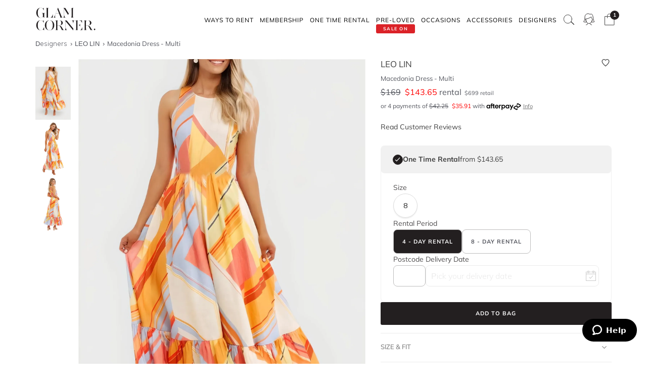

--- FILE ---
content_type: text/html
request_url: https://www.glamcorner.com.au/designers/leo-lin/macedonia-dress-multi
body_size: 20053
content:
<!DOCTYPE html>  <html lang="en-AU" id="top" class="no-js">  <head>  <meta http-equiv="Content-Type" content="text/html; charset=utf-8"/><title>Hire Macedonia Dress in Multi | LEO LIN | GlamCorner</title><meta name="description" content="Rent Macedonia Dress in Multi by LEO LIN for a fraction of the retail price for an upcoming daytime event. Express shipping Australia-wide."/><link rel="icon" href="https://images.gc-static.com/p-web/media/favicon/default/favicon_revised.png" type="image/x-icon"/><link rel="shortcut icon" href="https://images.gc-static.com/p-web/media/favicon/default/favicon_revised.png" type="image/x-icon"/><link rel="canonical" href="https://www.glamcorner.com.au/designers/leo-lin/macedonia-dress-multi"/><link rel="preconnect" href="https://imageb.gc-static.com/" crossorigin=""/><link rel="preconnect" href="https://www.gc-static.com/" crossorigin=""/><link rel="preconnect" href="https://catalogue.glamcorner.com.au/"/><link rel="preconnect" href="https://subscription.glamcorner.com.au/"/><link rel="preconnect" href="https://cdnjs.cloudflare.com/" crossorigin=""/><link rel="preconnect" href="https://www.googletagmanager.com/" crossorigin=""/><link rel="preconnect" href="https://www.google-analytics.com/" crossorigin=""/><meta property="gc:ts" content="1768501848"/><meta name="robots" content="INDEX,FOLLOW"/><meta property="og:image:width" content="1200"/><meta property="og:image:height" content="630"/><meta property="og:title" content="Hire Macedonia Dress in Multi | LEO LIN | GlamCorner"/><meta property="og:description" content="Rent Macedonia Dress in Multi by LEO LIN for a fraction of the retail price for an upcoming daytime event. Express shipping Australia-wide."/><meta property="og:image" content="https://imageb.gc-static.com/media/catalog/product/l/e/leo_lin_macedonia_dress_multi_maxi-fotor-20230828111221.jpg?class=transformStyleMain"/><meta name="p:domain_verify" content="1ae5cd3c88ea3e313765cccc4ab9d3e4"/><link rel="stylesheet" type="text/css" href="https://www.gc-static.com/media/css_secure/78a2e6aaa1248044a9230eb4bd7a80e4-v_7483.css"/><link rel="stylesheet" type="text/css" href="https://www.gc-static.com/media/css_secure/bef3665644f4b6e0e251bd40fe7bfd9f-v_7483.css" media="all"/> <meta charset="utf-8"/>  <meta name="viewport" content="width=device-width, initial-scale=1.0, maximum-scale=5.0"/> <meta name="msapplication-config" content="/browserconfig.xml"/> <link rel="shortcut icon" href="/icons/favicon.ico"/> <link rel="icon" sizes="96x96" href="/icons/favicon-96x96.png"/> <link rel="icon" sizes="192x192" href="/icons/android-icon-192x192.png"/> <link rel="apple-touch-icon" sizes="57x57" href="/icons/apple-icon-57x57.png"/> <link rel="apple-touch-icon" sizes="72x72" href="/icons/apple-icon-72x72.png"/> <link rel="apple-touch-icon" sizes="76x76" href="/icons/apple-icon-76x76.png"/> <link rel="apple-touch-icon" sizes="114x114" href="/icons/apple-icon-114x114.png"/> <link rel="apple-touch-icon" sizes="120x120" href="/icons/apple-icon-120x120.png"/> <link rel="apple-touch-icon" sizes="144x144" href="/icons/apple-icon-120x120.png"/> <link rel="apple-touch-icon" sizes="152x152" href="/icons/apple-icon-152x152.png"/> <link rel="apple-touch-icon" sizes="180x180" href="/icons/apple-icon-180x180.png"/> <meta name="geo.placename" content="Sydney, Australia"/> <meta name="geo.region" content="AU-NS"/><link rel="stylesheet" type="text/css" href="https://www.gc-static.com/media/css_secure/26874f34665597f8a516a6f03c5da40c-v_7483.css" media="all"/></head><body class="havent-seen-touch-event storefront-pending  catalog-product-view catalog-product-view product-macedonia-dress-multi"><div class="body  catalog-product-view logged-out"> <span data-page-features="test-test one-page-checkout one-page-checkout-login use-catalogue-app accessories--disabled clearance clothing--disabled dresses--disabled giftcards--disabled maternity--disabled membership one-time-rental subscription-billing-history wellness--disabled ways-to-rent debug-customer"></span><span style="display:none;" id="_form_key">xKFceqdlRgwJaNvS</span><a name="top" id="top"></a><div class="page" id="top"><nav class="main-nav"><div class="container no-padding"><div class="main-nav-body relative"><div class="nav-logo-wrap"><a href="/" class="logo"><img src="https://imageb.gc-static.com/skin/frontend/glamcorner/default/images/logo.svg" width="130px" height="75px" alt="Rent Designer Dresses Online - Glam Corner" title="Rent Designer Dresses Online - Glam Corner" loading="lazy" fetchpriority="low"></img></a></div><div style="height: 75px;"><div class="nav-hamburger only-mobile"><img src="https://imageb.gc-static.com/skin/frontend/glamcorner/default/images/svg/menu.svg" width="18px" height="19px" alt="Menu icon" loading="lazy" fetchpriority="low"></img></div><div class="nav-icons"><div class="nav-icon"><div class="nav-icon__content js-nav-icon-content"><div class="js-account-nav-icon-root"><a href="/customer/account/login" class="w-inline-block" rel="nofollow"><img src="https://imageb.gc-static.com/skin//frontend/glamcorner/default/images/my-account.svg" width="24px" height='24px"' alt="Account Icon" class="image" loading="lazy" fetchpriority="low"></img></a></div></div></div><div class="nav-icon"><div class="nav-icon__content js-nav-icon-content"><div class="js-ondemand-cart-root ondemand-cart-icon"><img class="c-nav-icon-with-counter__logo" src="https://imageb.gc-static.com/skin//frontend/glamcorner/default/images/bag-20-outline-24-1.svg" width="24px" height='24px"' alt="nav-icon-image" loading="lazy" fetchpriority="low"></img></div></div></div><div class="nav-icon nav-icon--offset-down-3px only-subscription"><div class="nav-icon__content js-nav-icon-content"><div class="js-subscription-box-root t-subscription-box-root"></div></div></div></div><div class="inner-nav desktop-nav nav-delay-visibility"><ul class="clearlist scroll-nav"><li class="nav-item hidden-md hidden-lg"><div class="nav-search nav-search--mobile"><form method="get" action="/catalogsearch/result"><input name="q" placeholder="Search" class="nav-search__field nav-search__field--mobile" autocomplete="off" type="search"></input></form></div></li><li class="nav-item nav-item--ways-to-rent"><a href="#" class="mn-has-sub">Ways To Rent<span class="chevron-dropdown visible-xs visible-sm"><img src="https://imageb.gc-static.com/skin/frontend/glamcorner/default/images/svg/chevron-up.svg" width="9px" height="9px" alt="chevron icon" loading="lazy" fetchpriority="low"></img></span></a><ul class="mn-sub nav-cols nav-cols-1 nav-per-col-9" style="display:none;"> <li><a href="/pages/membership" style="font-weight:700"> MEMBERSHIP </a></li> <li><a href="/pages/membership"> Join our Membership </a></li> <li><a href="/premium"> Membership Collection</a></li><li><a href="/maternity/clothing">Maternity Collection</a></li> <li><a href="/on-demand" style="font-weight:700">ONE TIME RENTAL</a></li> <li><a href="/on-demand">How it works</a></li> <li><a href="/clothing#collectionDesignation=on-demand">One Time Rental Collection</a></li></ul></li><li class="nav-item nav-item--membership"><a class="js-premium-nav-link mn-has-sub" href="/pages/membership">Membership<span class="chevron-dropdown visible-xs visible-sm"><img src="https://imageb.gc-static.com/skin/frontend/glamcorner/default/images/svg/chevron-up.svg" width="9px" height="9px" alt="chevron icon" loading="lazy" fetchpriority="low"></img></span></a><ul class="mn-sub nav-cols nav-cols-3 nav-per-col-14" style="display:none;"> <li> <a href="/pages/membership" style="font-weight:700">JOIN NOW</a> </li> <li> <a href="/clothing#collectionDesignation=subscription&sorting=featured" style="font-weight:700">CLOTHING</a> </li> <li> <a href="/clothing#collectionDesignation=subscription&sorting=featured">View All Clothing</a> </li> <li> <a href="/dresses/new-arrivals#collectionDesignation=subscription&sorting=featured">New Arrivals</a> </li> <li> <a href="/dresses#collectionDesignation=subscription">Dresses</a> </li> <li> <a href="/types/tops#collectionDesignation=subscription">Tops</a> </li> <li> <a href="/clothing/knitwear#collectionDesignation=subscription">Knitwear</a> </li> <li> <a href="/types/skirts#collectionDesignation=subscription">Skirts</a> </li> <li> <a href="/types/pants#collectionDesignation=subscription">Pants</a> </li> <li> <a href="/clothing/jackets#collectionDesignation=subscription">Jackets & Coats</a> </li> <li> <a href="/clothing/suits-and-sets#collectionDesignation=subscription&sorting=featured">Sets & Suits</a> </li> <li> <a href="/clothing/jumpsuits#collectionDesignation=subscription">Jumpsuits</a> </li> <li> <a href="/clothing/playsuits#collectionDesignation=subscription">Playsuits</a> </li> <li> <a href="/designers" style="font-weight:700">FEATURED DESIGNERS</a> </li> <li> <a href="/designers/witchery">Witchery</a> </li> <li> <a href="/designers/camilla#collectionDesignation=subscription">Camilla</a> </li> <li> <a href="/designers/country-road">Country Road</a> </li> <li> <a href="/designers/ginger-and-smart#collectionDesignation=subscription">Ginger & Smart</a> </li> <li> <a href="/designers/camilla-and-marc#collectionDesignation=subscription">Camilla and Marc</a> </li> <li> <a href="/designers/gorman#collectionDesignation=subscription">Gorman</a> </li> <li> <a href="/designers/husk#collectionDesignation=subscription">Husk</a> </li> <li> <a href="/designers/kate-sylvester#collectionDesignation=subscription">Kate Sylvester</a> </li> <li> <a href="/designers/lover#collectionDesignation=subscription">Lover The Label</a> </li> <li> <a href="/designers/pe-nation#collectionDesignation=subscription">P.E Nation</a> </li> <li> <a href="/designers/scanlan-theodore#collectionDesignation=subscription">Scanlan Theodore</a> </li> <li> <a href="/designers/trelise-cooper#collectionDesignation=subscription">Trelise Cooper</a> </li> <li> <a href="#" style="font-weight:700">SHOP BY EDIT</a> </li> <li> <a href="/styles/corporate#collectionDesignation=subscription">Workwear</a> </li> <li> <a href="/occasions/casual#collectionDesignation=subscription">Casual</a> </li> <li> <a href="/styles/boho#collectionDesignation=subscription">Boho</a> </li> <li> <a href="/our-weekend-edit#collectionDesignation=subscription">Weekend</a> </li> <li> <a href="/maternity#collectionDesignation=subscription&sorting=featured">Maternity</a> </li></ul></li><li class="nav-item nav-item--one-time-rental"><a href="/clothing#collectionDesignation=on-demand&sorting=featured" class="mn-has-sub">One Time rental<span class="chevron-dropdown visible-xs visible-sm"><img src="https://imageb.gc-static.com/skin/frontend/glamcorner/default/images/svg/chevron-up.svg" width="9px" height="9px" alt="chevron icon" loading="lazy" fetchpriority="low"></img></span></a><ul class="mn-sub nav-cols nav-cols-4 nav-per-col-14" style="display:none;"> <li> <a href="/dresses#collectionDesignation=on-demand&sorting=featured" style="font-weight:700">DRESSES</a> </li> <li> <a href="/dresses#collectionDesignation=on-demand&sorting=featured">View All Dresses</a> </li> <li> <a href="/dresses/new-arrivals#collectionDesignation=on-demand&sorting=featured">New Arrivals</a> </li> <li> <a href="/lengths/mini#collectionDesignation=on-demand">Mini Dresses</a> </li> <li> <a href="/lengths/midi#collectionDesignation=on-demand">Midi Dresses</a> </li> <li> <a href="/lengths/maxi#collectionDesignation=on-demand">Maxi Dresses</a> </li> <li> <a href="/clothing/dresses/gowns#collectionDesignation=on-demand">Gowns</a> </li> <li> <a href="/trends/floral#collectionDesignation=on-demand">Floral Dresses</a> </li> <li> <a href="/trends/sequins#collectionDesignation=on-demand">Sequin Dresses</a> </li> <li> <a href="/sleeves/long-sleeve#collectionDesignation=on-demand">Long Sleeve Dresses</a> </li> <li> <a href="/trends/lace#collectionDesignation=on-demand">Lace Dresses</a> </li> <li> <a href="/trends/little-black-dress#collectionDesignation=on-demand">Little Black Dresses</a> </li> <li> <a href="/hire/plus-size-dresses#collectionDesignation=on-demand">Curvy & Plus Size</a> </li> <li> <a href="/clothing#collectionDesignation=on-demand&sorting=featured" style="font-weight:700">CLOTHING</a> </li> <li> <a href="/clothing/suits-and-sets#collectionDesignation=on-demand&sorting=featured">Sets & Suits</a> </li> <li> <a href="/clothing/jumpsuits#collectionDesignation=on-demand">Jumpsuits</a> </li> <li> <a href="/clothing/playsuits#collectionDesignation=on-demand">Playsuits</a> </li> <li> <a href="/clothing/jackets#collectionDesignation=on-demand">Jackets</a> </li> <li> <a href="/designers" style="font-weight:700">FEATURED DESIGNERS</a> </li> <li> <a href="/designers/aje#collectionDesignation=on-demand">Aje</a> </li> <li> <a href="/designers/alice-mccall#collectionDesignation=on-demand">Alice McCall</a> </li> <li> <a href="/designers/bec-and-bridge#collectionDesignation=on-demand">Bec + Bridge</a> </li> <li> <a href="/designers/talulah#collectionDesignation=on-demand">Talulah</a> </li> <li> <a href="/designers/rebecca-vallance#collectionDesignation=on-demand">Rebecca Vallance</a> </li> <li> <a href="/designers/thurley#collectionDesignation=on-demand">Thurley</a> </li> <li> <a href="/designers/zimmermann#collectionDesignation=on-demand">Zimmermann</a> </li> <li> <a href="#" style="font-weight:700">SHOP BY EDIT</a> </li> <li> <a href="/dresses/most-popular#collectionDesignation=on-demand">Most Popular</a> </li> <li> <a href="/wedding-edit">Wedding Edit</a> </li> <li> <a href="/occasions" style="font-weight:700">SHOP BY OCCASION</a> </li> <li> <a href="/occasions/wedding-guest#collectionDesignation=on-demand">Wedding Guest</a> </li> <li> <a href="/occasions/formal-dresses#collectionDesignation=on-demand">Formal</a> </li> <li> <a href="/occasions/evening#collectionDesignation=on-demand">Evening</a> </li> <li> <a href="/occasions/cocktail#collectionDesignation=on-demand">Cocktail</a> </li> <li> <a href="/occasions/party#collectionDesignation=on-demand">Party</a> </li> <li> <a href="/occasions/birthday#collectionDesignation=on-demand">Birthday</a> </li> <li> <a href="/occasions/the-races#collectionDesignation=on-demand">Race Day</a> </li> <li> <a href="/accessories" style="font-weight:700">ACCESSORIES</a> </li></ul></li><li class="nav-item nav-item--clearance"><a href="https://www.glamcorner.com.au/clearance#sorting=featured" class="mn-has-sub"> <span class="nav-item-tag"> <span class="nav-item-tag__tag">SALE&nbsp;ON</span> <span class="nav-item-tag__text">PRE-LOVED</span> </span><span class="chevron-dropdown visible-xs visible-sm"><img src="https://imageb.gc-static.com/skin/frontend/glamcorner/default/images/svg/chevron-up.svg" width="9px" height="9px" alt="chevron icon" loading="lazy" fetchpriority="low"></img></span></a><ul class="mn-sub nav-cols nav-cols-1 nav-per-col-13" style="display:none;"> <li> <a href="/clearance#sorting=featured">View All Clothing</a> </li> <li> <a href="/clearance/dresses-sale#sorting=featured">Dresses</a> </li> <li> <a href="/accessories/handbags#sorting=featured">Handbags</a> </li> <li> <a href="/clearance/jackets-and-coats-sale#sorting=featured">Jackets & Coats</a> </li> <li> <a href="/clearance/tops-sale#sorting=featured">Tops</a> </li> <li> <a href="/clearance/skirts-sale#sorting=featured">Skirts</a> </li> <li> <a href="/clearance/pants-sale#sorting=featured">Pants</a> </li> <li> <a href="/clearance/jumpsuits-and-playsuits-sale#sorting=featured">Jumpsuits</a> </li></ul></li><li class="nav-item nav-item--subscription"><a class="js-premium-nav-link" href="/pages/membership">Membership</a></li><li class="nav-item nav-item--clothing"><a href="/clothing" class="mn-has-sub">Clothing<span class="chevron-dropdown visible-xs visible-sm"><img src="https://imageb.gc-static.com/skin/frontend/glamcorner/default/images/svg/chevron-up.svg" width="9px" height="9px" alt="chevron icon" loading="lazy" fetchpriority="low"></img></span></a><style>.clothing-nav {
    display: flex !important;
    flex-direction: column !important;

  }

  @media (min-width: 992px) {
    .clothing-nav {
      flex-direction: row !important;
      padding: 0;
      width: auto !important;
    }
  }</style><ul class="mn-sub nav-cols nav-cols-3 nav-per-col-11" style="display:none;"> <ul class="clothing-nav"> <div class="column-wrap"> <li> <a href="/clothing">CLOTHING</a> </li> <li> <a href="/clothing#collectionDesignation=subscription&sorting=new&Style%20Type=Coats%20%26%20Jackets&limit=24&">Jackets</a> </li> <li> <a href="/types/tops">Tops</a> </li> <li> <a href="/dresses">Dresses</a> </li> <li> <a href="/types/skirts">Skirts</a> </li> <li> <a href="/types/pants">Pants</a> </li> <li> <a href="/clothing/jumpsuits">Jumpsuits</a> </li> <li> <a href="/clothing/playsuits">Playsuits</a> </li> <li> <a href="/clothing/separates">Separates</a> </li> <li> <a href="/clothing/suits">Suits</a> </li> <li> <a href="/clothing/two-piece-sets">Two Piece Sets</a> </li> </div> <div class="column-wrap"> <li> <a href="/designers">DESIGNERS</a> </li> <li> <a href="/designers/country-road#collectionDesignation=subscription&availableNow=true&Designer=Country%20Road">Country
          Road</a> </li> <li> <a href="/designers/husk#collectionDesignation=subscription&availableNow=true&Designer=Husk">Husk</a> </li> <li> <a href="/designers/gorman">Gorman</a> </li><li> <a href="/designers/nobody-denim">Nobody Denim</a> </li> <li> <a href="/designers/pe-nation">P.E Nation</a> </li> <li> <a href="/designers/scanlan-theodore">Scanlan Theodore</a> </li> <li> <a href="/designers/kitx">KITX</a> </li> <li> <a href="/designers/cmeo-collective">C/MEO Collective</a> </li> <li> <a href="/designers/lover">Lover</a> </li> <li> <a href="/designers/cooper-st">Cooper St</a> </li> </div> <div class="column-wrap"> <li> <a href="#">FEATURED</a> </li> <li> <a href="/clothing/gc-at-home">#GCATHOME Edit</a> </li> <li> <a href="/maternity/clothing">Maternity Clothing</a> </li><li> <a href="/our-winter-edit#collectionDesignation=subscription&sorting=new&availableNow=true&limit=24&">Winter Edit</a> </li> <li> <a href="/occasions/work-function">Work Function</a> </li> <li> <a href="/occasions/casual">Casual Wear</a> </li> <li> <a href="/our-weekend-edit">Weekend Edit</a> </li> <li> <a href="/clothing#collectionDesignation=subscription&sorting=new&Trend=Denim&limit=24&">Denim</a> </li> <li> <a href="/clothing#collectionDesignation=subscription&sorting=new&Style%20Type=Knitwear&limit=24&">Knitwear</a> </li> <li> <a href="/clothing#collectionDesignation=subscription&sorting=new&Trend=Animal%20Prints&limit=24&">Animal Prints</a> </li> <li> <a href="/clothing#collectionDesignation=subscription&sorting=new&Style%20Preference=Sporty-Luxe&limit=24&">Sporty Luxe</a> </li> </div></ul></ul></li><li class="nav-item nav-item--dresses"><a href="/dresses" class="mn-has-sub">Dresses<span class="chevron-dropdown visible-xs visible-sm"><img src="https://imageb.gc-static.com/skin/frontend/glamcorner/default/images/svg/chevron-up.svg" width="9px" height="9px" alt="chevron icon" loading="lazy" fetchpriority="low"></img></span></a><ul class="mn-sub nav-cols nav-cols-4 nav-per-col-14" style="display:none;"> <li> <a href="/dresses#collectionDesignation=on-demand&sorting=featured" style="font-weight:700">DRESSES</a> </li> <li> <a href="/dresses#collectionDesignation=on-demand&sorting=featured">View All Dresses</a> </li> <li> <a href="/dresses/new-arrivals#collectionDesignation=on-demand">New Arrivals</a> </li> <li> <a href="/lengths/mini#collectionDesignation=on-demand">Mini Dresses</a> </li> <li> <a href="/lengths/midi#collectionDesignation=on-demand">Midi Dresses</a> </li> <li> <a href="/lengths/maxi#collectionDesignation=on-demand">Maxi Dresses</a> </li> <li> <a href="/clothing/dresses/gowns#collectionDesignation=on-demand">Gowns</a> </li> <li> <a href="/trends/floral#collectionDesignation=on-demand">Floral Dresses</a> </li> <li> <a href="/trends/sequins#collectionDesignation=on-demand">Sequin Dresses</a> </li> <li> <a href="/sleeves/long-sleeve#collectionDesignation=on-demand">Long Sleeve Dresses</a> </li> <li> <a href="/trends/lace#collectionDesignation=on-demand">Lace Dresses</a> </li> <li> <a href="/trends/little-black-dress#collectionDesignation=on-demand">Little Black Dresses</a> </li> <li> <a href="/hire/plus-size-dresses#collectionDesignation=on-demand">Curvy & Plus Size</a> </li> <li> <a href="/clothing#collectionDesignation=on-demand&sorting=featured" style="font-weight:700">CLOTHING</a> </li> <li> <a href="/clothing/#collectionDesignation=on-demand&sorting=new&Style%20Type=Set%2CSuits&limit=24&">Sets & Suits</a> </li> <li> <a href="/clothing/jumpsuits#collectionDesignation=on-demand">Jumpsuits</a> </li> <li> <a href="/clothing/playsuits#collectionDesignation=on-demand">Playsuits</a> </li> <li> <a href="/clothing/jackets#collectionDesignation=on-demand">Jackets</a> </li> <li> <a href="/designers" style="font-weight:700">FEATURED DESIGNERS</a> </li> <li> <a href="/designers/aje#collectionDesignation=on-demand">Aje</a> </li> <li> <a href="/designers/alice-mccall#collectionDesignation=on-demand">Alice McCall</a> </li> <li> <a href="/designers/bec-and-bridge#collectionDesignation=on-demand">Bec + Bridge</a> </li> <li> <a href="/designers/talulah#collectionDesignation=on-demand">Talulah</a> </li> <li> <a href="/designers/rebecca-vallance#collectionDesignation=on-demand">Rebecca Vallance</a> </li> <li> <a href="/designers/thurley#collectionDesignation=on-demand">Thurley</a> </li> <li> <a href="/designers/zimmermann#collectionDesignation=on-demand">Zimmermann</a> </li> <li> <a href="#" style="font-weight:700">SHOP BY EDIT</a> </li> <li> <a href="/dresses/most-popular#collectionDesignation=on-demand">Most Popular</a> </li> <li> <a href="/wedding-edit">Wedding Edit</a> </li> <li> <a href="/occasions" style="font-weight:700">SHOP BY OCCASION</a> </li> <li> <a href="/occasions/wedding-guest#collectionDesignation=on-demand">Wedding Guest</a> </li> <li> <a href="/occasions/formal-dresses#collectionDesignation=on-demand">Formal</a> </li> <li> <a href="/occasions/evening#collectionDesignation=on-demand">Evening</a> </li> <li> <a href="/occasions/cocktail#collectionDesignation=on-demand">Cocktail</a> </li> <li> <a href="/occasions/party#collectionDesignation=on-demand">Party</a> </li> <li> <a href="/occasions/birthday#collectionDesignation=on-demand">Birthday</a> </li> <li> <a href="/occasions/the-races#collectionDesignation=on-demand">Race Day</a> </li> <li> <a href="/accessories" style="font-weight:700">ACCESSORIES</a> </li></ul></li><li class="nav-item nav-item--occasions nav-item--sacrifice-on-small-screen"><a href="/occasions" class="mn-has-sub">Occasions<span class="chevron-dropdown visible-xs visible-sm"><img src="https://imageb.gc-static.com/skin/frontend/glamcorner/default/images/svg/chevron-up.svg" width="9px" height="9px" alt="chevron icon" loading="lazy" fetchpriority="low"></img></span></a><ul class="mn-sub nav-cols nav-cols-3 nav-per-col-13" style="display:none;left:auto;right:0;"> <li> <a href="#" style="font-weight:700">EVENTS</a> </li> <li> <a href="/occasions">View All</a> </li> <li> <a href="/occasions/birthday">Birthday Dresses</a> </li> <li> <a href="/occasions/the-races">Race Day</a> </li> <li> <a href="/occasions/cocktail">Cocktail Party</a> </li> <li> <a href="/occasions/night-out">Night Out</a> </li> <li> <a href="/occasions/date-night">Date Night</a> </li> <li> <a href="/occasions/work-function">Work Function</a> </li> <li> <a href="/occasions/graduation">Graduation</a> </li> <li> <a href="#" style="font-weight:700">WEDDING</a> </li> <li> <a href="/occasions/engagement">Engagement Dresses</a> </li> <li> <a href="/occasions/bridal-shower">Bridal Shower</a> </li> <li> <a href="/occasions/bridesmaid">Bridesmaid Dresses</a> </li> <li> <a href="/occasions/mother-of-the-bride">Mother of the Bride</a> </li> <li> <a href="/occasions/wedding-guest">Wedding Guest</a> </li> <li> <a href="/occasion/beach-wedding">Beach Wedding</a> </li> <li> <a href="/occasion/garden-wedding">Garden Wedding</a> </li> <li> <a href="/occasion/hens-party">Hens Party</a> </li> <li> <a href="#" style="font-weight:700">FORMAL</a> </li> <li> <a href="/occasion/awards-night">Awards Night</a> </li> <li> <a href="/occasions/black-tie">Black Tie Dresses</a> </li> <li> <a href="/occasions/ball">Ball Gown</a> </li> <li> <a href="/occasions/gala">Gala  Dresses</a> </li> <li> <a href="/occasions/red-carpet">Red Carpet Dresses</a> </li> <li> <a href="/occasions/evening">Evening Dresses</a> </li> <li> <a href="/occasion/school-formal">School Formal</a> </li> <li> <a href="/occasions/prom">Prom Dresses</a> </li></ul></li><li class="nav-item nav-item--accessories"><a href="/accessories" class="mn-has-sub">Accessories<span class="chevron-dropdown visible-xs visible-sm"><img src="https://imageb.gc-static.com/skin/frontend/glamcorner/default/images/svg/chevron-up.svg" width="9px" height="9px" alt="chevron icon" loading="lazy" fetchpriority="low"></img></span></a><ul class="mn-sub nav-cols nav-cols-3 nav-per-col-9" style="display:none;left:auto;right:0;"><li><a href="/accessories#collectionDesignation=on-demand" style="font-weight:700">TO RENT</a></li><li> <a href="/accessories#collectionDesignation=on-demand">View All</a></li><li> <a href="/accessories#collectionDesignation=on-demand&designer=Eve%20Til%20Dawn%2CHeather%20McDowall%2CMorgan%20and%20Taylor%2CStudio%20Aniss">Fascinators</a></li><li> <a href="/accessories/clutches#collectionDesignation=on-demand">Bag & Clutches</a></li><li><a href="/accessories#collectionDesignation=available-to-buy" style="font-weight:700">TO BUY</a></li><li> <a href="/accessories#collectionDesignation=available-to-buy">View All</a></li><li> <a href="/accessories#collectionDesignation=available-to-buy&designer=Adorne%2CJolie%20and%20Deen%2CMax%20Alexander%2CPeter%20Lang%2CWhiting%20and%20Davis">Jewellery</a></li><li> <a href="/accessories#collectionDesignation=available-to-buy&designer=Heather%20McDowall">Hats</a></li><li> <a href="/accessories#collectionDesignation=available-to-buy&designer=Morgan%20and%20Taylor%2CTrove">Hair Accessories</a></li><li> <a href="/accessories#collectionDesignation=available-to-buy&designer=Secret%20Weapons%2CSpanx">Fashion Solutions</a></li><li><a href="#" style="font-weight:700">DESIGNERS</a></li><li> <a href="/designers/olga-berg">Olga Berg</a></li><li> <a href="/designers/morgan-and-taylor">Morgan &amp; Taylor</a></li><li> <a href="/designers/heather-mcdowall">Heather McDowall</a></li><li> <a href="/designers/jolie-and-deen">Jolie and Deen</a></li><li> <a href="/designers/eve-til-dawn">Eve Til Dawn</a></li><li> <a href="/designers/trove">Trove</a></li><li> <a href="/designers/spanx">Spanx</a></li><li> <a href="/designers/secret-weapons">Secret Weapons</a></li></ul></li><li class="nav-item nav-item--designers"><a href="/designers" class="mn-has-sub">Designers<span class="chevron-dropdown visible-xs visible-sm"><img src="https://imageb.gc-static.com/skin/frontend/glamcorner/default/images/svg/chevron-up.svg" width="9px" height="9px" alt="chevron icon" loading="lazy" fetchpriority="low"></img></span></a><ul class="mn-sub nav-cols nav-cols-3 nav-per-col-14" style="display:none;left:auto;right:0;"> <li> <a href="#" style="font-weight:700">FEATURED</a> </li> <li> <a href="/designers/acler">Acler</a> </li> <li> <a href="/designers/bec-and-bridge">Bec + Bridge</a> </li> <li> <a href="/designers/bronx-and-banco">Bronx & Banco</a> </li> <li> <a href="/designers/by-johnny">By Johnny</a> </li> <li> <a href="/designers/camilla-and-marc">Camilla and Marc</a> </li> <li> <a href="/designers/kitx">KITX</a> </li> <li> <a href="/designers/nicholas">Nicholas</a> </li> <li> <a href="/designers/pasduchas">Pasduchas</a> </li> <li> <a href="/designers/rebecca-vallance">Rebecca Vallance</a> </li> <li> <a href="/designers/shona-joy">Shona Joy</a> </li> <li> <a href="/designers/spell">Spell</a> </li> <li> <a href="/designers/zimmermann">Zimmermann</a> </li> <li> <a href="#" style="font-weight:700">AUSTRALIAN</a> </li> <li> <a href="/designers/aje">Aje</a> </li> <li> <a href="/designers/alemais">Alemais</a> </li> <li> <a href="/designers/elle-zeitoune">Elle Zeitoune</a> </li> <li> <a href="/designers/elliatt">Elliatt</a> </li> <li> <a href="/designers/ginger-and-smart">Ginger & Smart</a> </li> <li> <a href="/designers/keepsake-the-label">Keepsake The Label</a> </li> <li> <a href="/designers/leo-lin">LEO LIN</a> </li> <li> <a href="/designers/misha">Misha</a> </li> <li> <a href="/designers/ministry-of-style">MOS the Label</a> </li> <li> <a href="/designers/saba">Saba</a> </li> <li> <a href="/designers/significant-other">Significant Other</a> </li> <li> <a href="/designers/talulah">Talulah</a> </li> <li> <a href="#" style="font-weight:700">INTERNATIONAL</a> </li> <li> <a href="/designers/alexia-admor">Alexia Admor</a> </li> <li> <a href="/designers/badgley-mischka">Badgley Mischka</a> </li> <li> <a href="/designers/ganni">Ganni</a> </li> <li> <a href="/designers/hemant-and-nandita">Hemant & Nandita</a> </li> <li> <a href="/designers/kate-sylvester">Kate Sylvester</a> </li> <li> <a href="/designers/misa-la">Misa LA</a> </li> <li> <a href="/designers/rixo-london">Rixo London</a> </li> <li> <a href="/designers/rotate-by-birger-christensen">Rotate by Christensen</a> </li> <li> <a href="/designers/self-portrait">Self Portrait</a> </li> <li> <a href="/designers/tadashi-shoji">Tadashi Shoji</a> </li> <li> <a href="/designers/trelise-cooper">Trelise Cooper</a> </li> <li> <a href="/designers" style="font-weight:700">View All Designers</a> </li></ul></li><li class="nav-item nav-item--wellness"><a href="/beauty-and-wellness" class="mn-has-sub">Wellness<span class="chevron-dropdown visible-xs visible-sm"><img src="https://imageb.gc-static.com/skin/frontend/glamcorner/default/images/svg/chevron-up.svg" width="9px" height="9px" alt="chevron icon" loading="lazy" fetchpriority="low"></img></span></a><ul class="mn-sub nav-cols nav-cols-2 nav-per-col-10" style="display:none;"> <li> <a href="/beauty-and-wellness/skincare" style="font-weight:700">SKINCARE</a> </li> <li> <a href="/beauty-and-wellness/skincare/face-care/face-masks">Face Masks</a> </li> <li> <a href="/beauty-and-wellness/skincare/face-care/face-moisturisers">Face Moisturisers</a> </li> <li> <a href="/beauty-and-wellness/skincare/face-care/facial-cleansers-and-toners">Facial Cleansers</a> </li> <li> <a href="/beauty-and-wellness/skincare/face-care/make-up-removers">Makeup Removers</a> </li> <li> <a href="/beauty-and-wellness/skincare/face-care/face-serum-and-oils">Face Serums & Oils</a> </li> <li> <a href="/beauty-and-wellness/skincare/eye-care">Eye Care</a> </li><li> <a href="/beauty-and-wellness/home/candles" style="font-weight:700">CANDLES</a> </li><li> <a href="/beauty-and-wellness/health" style="font-weight:700">HEALTH</a> </li> <li> <a href="/beauty-and-wellness/bath-and-body/body-and-hand-care/hand-sanitisers">Hand Sanitisers</a> </li><li> <a href="/beauty-and-wellness/health/health-supplements">Health Supplements</a> </li><li> <a href="/beauty-and-wellness/bath-and-body" style="font-weight:700">BATH AND BODY</a> </li> <li> <a href="/beauty-and-wellness/bath-and-body/body-and-hand-care/body-oils-and-serums">Body Oils & Serums</a> </li> <li> <a href="/beauty-and-wellness/bath-and-body/body-and-hand-care/body-scrubs-and-exfoliators">Body Scrubs</a> </li> <li> <a href="/beauty-and-wellness/bath-and-body/bath-and-shower/bath-salts-and-soaks">Bath Salts & Soaks</a> </li> </ul></li><li class="nav-item nav-item--giftcards"><a href="/pages/gift-cards/buy">Gift Cards</a></li><li class="nav-item nav-item--rent-online hidden"><a href="/help/how-it-works">Rent Online</a></li><li class="nav-item nav-item--help hidden"><a href="https://support.glamcorner.com.au/hc/en-us/categories/360000087872-FAQs" class="mn-has-sub">Help<span class="chevron-dropdown visible-xs visible-sm"><img src="https://imageb.gc-static.com/skin/frontend/glamcorner/default/images/svg/chevron-up.svg" width="9px" height="9px" alt="chevron icon" loading="lazy" fetchpriority="low"></img></span></a><ul class="mn-sub"><li><a href="https://support.glamcorner.com.au/hc/en-us" target="_blank">Help Center</a></li><li><a href="/reviews">Customer Reviews</a></li><li><a href="/pages/gift-cards/buy">Gift Cards</a></li><li><a href="https://support.glamcorner.com.au/hc/en-us/categories/360000087872-FAQs">FAQs</a></li><li><a href="/pages/contact-us">Contact Us</a></li></ul></li><li class="hidden-xs hidden-sm" style="position: relative; width: 37px;"><div class="nav-search"><div class="nav-search__container"><form method="get" action="/catalogsearch/result"><input name="q" placeholder="Search" class="nav-search__field js-nav-search__field" autocomplete="off" type="search"></input></form></div></div></li></ul></div></div></div></div></nav>  <noscript> <div class="global-site-notice noscript"> <div class="notice-inner"> <p> <strong>JavaScript seems to be disabled in your browser.</strong><br/>You must have JavaScript enabled in your browser to utilize the functionality of this website. </p> </div> </div> </noscript> <section> <div class="container relative"><div class="breadcrumbs js-breadcrumbs hidden-sm hidden-xs"> <ol> <li class="designers"> <a href="/designers" title=""> <meta content="1"/> <span class="js-breadcrumb-label">Designers </span> </a> </li> <li class="designer"> <a href="/designers/leo-lin" title=""> <meta content="2"/> <span class="js-breadcrumb-label">LEO LIN </span> </a> </li> <li class="product"> <strong> <meta content="3"/> <span class="js-breadcrumb-label">Macedonia Dress - Multi </span> </strong> </li> </ol></div> </div> </section>  <style>body.owner-davidjones a:hover {
        color: #404040;
        text-decoration: underline;
    }</style><section class="product-section"> <div class="container relative"> <div>  <div class="row">  <div id="product-sku-image" class="col-xs-12 col-sm-6 col-md-7 mt-20" style="min-height: 370px;"><div class="vertical-thumbs js-vertical-thumbs hidden-xs u-initially-hidden"> <a href="#" title="LEO LIN Macedonia Dress"> <img class="vertical-thumbs__image" src="https://imageb.gc-static.com/media/catalog/product/l/e/leo_lin_macedonia_dress_multi_maxi-fotor-20230828111221.jpg?class=transform_style_thumbnail" alt="LEO LIN Macedonia Dress" data-image-number="1" loading="lazy" fetchpriority="low"></img> </a> <a href="#" title="LEO LIN Macedonia Dress Multi"> <img class="vertical-thumbs__image" src="https://imageb.gc-static.com/media/catalog/product/l/e/leo_lin_macedonia_dress_multi.jpeg?class=transform_style_thumbnail" alt="LEO LIN Macedonia Dress Multi" data-image-number="2" loading="lazy" fetchpriority="low"></img> </a> <a href="#" title="LEO LIN Macedonia Dress Multi abstract"> <img class="vertical-thumbs__image" src="https://imageb.gc-static.com/media/catalog/product/l/e/leo_lin_macedonia_dress_multi_abstract.jpeg?class=transform_style_thumbnail" alt="LEO LIN Macedonia Dress Multi abstract" data-image-number="3" loading="lazy" fetchpriority="low"></img> </a> </div><div class="post-prev-img lg product-image product-image-zoom"> <ul class="clearlist _owl-carousel product-image-gallery js-product-page-carousel"> <li class="slide-owl-wrap"> <img class="gallery-image visible" id="image-0" data-image-number="1" src="https://imageb.gc-static.com/media/catalog/product/l/e/leo_lin_macedonia_dress_multi_maxi-fotor-20230828111221.jpg?class=transform_style" data-zoom-image="https://imageb.gc-static.com/media/catalog/product/l/e/leo_lin_macedonia_dress_multi_maxi-fotor-20230828111221.jpg?class=transform_style_main" alt="LEO LIN Macedonia Dress" data-rules="" loading="eager" fetchpriority="high"></img> </li> <li class="slide-owl-wrap"> <img class="gallery-image js-lazy-image" id="image-1" data-image-number="2" src="https://www.gc-static.com/skin//frontend/glamcorner/default/images/product-placeholder.png" data-original="https://imageb.gc-static.com/media/catalog/product/l/e/leo_lin_macedonia_dress_multi.jpeg?class=transform_style" data-zoom-image="https://imageb.gc-static.com/media/catalog/product/l/e/leo_lin_macedonia_dress_multi.jpeg?class=transform_style_main" alt="LEO LIN Macedonia Dress Multi" data-rules="" loading="lazy" fetchpriority="low"></img> </li> <li class="slide-owl-wrap"> <img class="gallery-image js-lazy-image" id="image-2" data-image-number="3" src="https://www.gc-static.com/skin//frontend/glamcorner/default/images/product-placeholder.png" data-original="https://imageb.gc-static.com/media/catalog/product/l/e/leo_lin_macedonia_dress_multi_abstract.jpeg?class=transform_style" data-zoom-image="https://imageb.gc-static.com/media/catalog/product/l/e/leo_lin_macedonia_dress_multi_abstract.jpeg?class=transform_style_main" alt="LEO LIN Macedonia Dress Multi abstract" data-rules="" loading="lazy" fetchpriority="low"></img> </li> </ul></div> </div>   <div id="product-sku-desc" class="col-xs-12 col-sm-6 col-md-5 mt-20"> <div class="row product-page-info"> <div class="right"> <div data-sku="LL0049" data-product="{&quot;id&quot;:&quot;40429&quot;,&quot;style&quot;:&quot;LL0049&quot;,&quot;name&quot;:&quot;Macedonia Dress - Multi&quot;,&quot;disallow_try_on&quot;:true}"> <div class="heart-wrapper js-heart"> <svg class="nc-icon outline" xmlns="http://www.w3.org/2000/svg" xmlns:xlink="http://www.w3.org/1999/xlink" x="0px" y="0px" width="24px" height="24px" viewbox="0 0 24 24"><g transform="translate(0, 0)">  <path fill="none" stroke="#111111" stroke-width="2" stroke-linecap="square" stroke-miterlimit="10" d="M17,1c-2.1,0-3.9,1.1-5,2.7 C10.9,2.1,9.1,1,7,1C3.7,1,1,3.7,1,7c0,6,11,15,11,15s11-9,11-15C23,3.7,20.3,1,17,1z" stroke-linejoin="miter"></path></g></svg></div> </div> </div> <div class="mb-20"> <h1 class="product-page-info__names-block"> <p class="t-product-page-info-designer product-page-info__designer-name"> <span content="/designers/leo-lin"></span> <a href="/designers/leo-lin" class="product-page-info__designer-name"> <span>LEO LIN</span> </a> </p> <p> <span class="t-product-page-info-product product-page-info__product-name">Macedonia Dress - Multi</span> </p> <p class="product-page-info__print-name"></p> </h1> <h2 class="hidden">Macedonia Dress - Multi </h2> <span class="js-prices"></span> <br/> <a id="read-customer-reviews" href="javascript:void(0);">Read Customer Reviews</a> </div> </div> <head><link href="https://www.gc-static.com/catalogue-assets/stylePage.a02de128.css" rel="stylesheet"/></head><div id="style-page-root" data-reactroot=""><div class="c-style-page" data-reactroot=""><div class="c-designation-panels-container"><div class="c-designation-panel"><div class="c-accordion" data-open="true"><div class="c-accordion__header"><div class="c-designation-panel__header"><div class="ssr-fix"><div data-testid="checkbox-test-id" class="c-checkbox c-checkbox--selected" role="checkbox" aria-checked="true"><img src="https://www.gc-static.com/catalogue-assets/assets/check-white-icn.23627a9e.svg" alt="checkmark" loading="lazy" fetchpriority="low"></img></div></div><span class="c-designation-panel__title">One Time Rental</span><span class="c-designation-panel__sub-title">from $143.65</span></div><img src="https://www.gc-static.com/catalogue-assets/assets/chevron-icn.ab972f15.svg" class="c-accordion__button" role="button" alt="chevron" loading="lazy" fetchpriority="low"></img></div><div class="c-accordion__content"><div class="c-designation-panel__content"><div class="c-designation-panel__fields__wrapper"><div class="c-designation-panel__field-and-label "><div class="c-designation-panel__label">Size</div><div class="c-size-row"><div class="ssr-fix"><div class="c-size-button  " data-value="LL0049--8" data-testid="size-button"><p class="c-size-button__size-label--short">8</p></div></div></div></div></div><div class="c-designation-panel__fields__wrapper"><div class="c-designation-panel__field-and-label "><div class="c-designation-panel__label">Rental Period</div><div class="c-rental-periods"><button class="c-button c-rental-period__button c-button--primary">4 - Day Rental</button><button class="c-button c-rental-period__button c-button--secondary">8 - Day Rental</button></div></div></div><div class="c-designation-panel__fields__wrapper"><div class="c-designation-panel__field-and-label "><div class="c-designation-panel__label">Postcode</div><div class="c-input  c-postcode"><input type="tel" name="postcode" aria-label="postcode" maxlength="4" data-error="false" value="" class="c-input__input undefined"></input><div class="c-input__message"></div></div></div><div class="c-designation-panel__field-and-label c-designation-panel__delivery-date--wrapper"><div class="c-designation-panel__label">Delivery Date</div><div><div style="opacity:0.3"><div class="c-rental-date-field"><div class="c-input  c-rental-date-field__content_wrapper"><input placeholder="Pick your delivery date" readonly="" value="" aria-label="rental date field" class="c-input__input c-rental-date-field__content"></input></div><div class="c-dropdown__wrapper"><div class="c-dropdown-overlay"></div><section class="c-dropdown c-dropdown__mobile-transition --desktop-hide"></section></div></div></div></div></div></div></div></div></div></div><button class="c-button  c-button--primary">Add to Bag</button></div><script data-front-gateway="do-not-move" type="application/ld+json">{"@context":"https://schema.org/","@type":"Product","@id":"https://www.glamcorner.com.au/designers/leo-lin/macedonia-dress-multi","name":"Macedonia Dress - Multi","image":["https://imageb.gc-static.com/media/catalog/product/l/e/leo_lin_macedonia_dress_multi_maxi-fotor-20230828111221.jpg","https://imageb.gc-static.com/media/catalog/product/l/e/leo_lin_macedonia_dress_multi.jpeg","https://imageb.gc-static.com/media/catalog/product/l/e/leo_lin_macedonia_dress_multi_abstract.jpeg"],"description":"Set yourself apart in this incredible patterned dress by LEO LINE ! The gorgeous Macedonia Dress features a classic crew neckline with a fit and flare silhouette. It falls to an elegant midi length with a f ull skirt to top it off. The bright pattern is sure to turn heads at your next event. \n Midi length \n Crew neckline \n Full skirt \n \n Style this dress with a classic white strappy heel, a sleek bun, and gold drop earrings.  \n  ","sku":"LL0049","mpn":"LL0049","brand":{"@type":"Brand","name":"LEO LIN"},"offers":{"@type":"AggregateOffer","lowPrice":"143.65","highPrice":"270.40","offerCount":4,"priceCurrency":"AUD","itemCondition":"https://schema.org/RefurbishedCondition","availability":"https://schema.org/InStock"}}</script></div></div>  <div class="section-text small"> <div class="product-desc"> <dl class="toggle"><dt class="detailed-info__title"> <a href="#" class="">  Size & Fit <span class="chevron-dropdown"> <img src="https://imageb.gc-static.com/skin/frontend/glamcorner/default/images/svg/chevron-up.svg" width="9px" height="9px" alt="chevron icon" loading="lazy" fetchpriority="low"></img> </span> </a></dt><dd style="display: none;"> <p><span data-sheets-value="" data-sheets-userformat="">All products listed are in Australian sizes. Model is wearing size 8.&nbsp;<span data-sheets-value="{&quot;1&quot;:2,&quot;2&quot;:&quot;Model is 170cm / 81cm-Bust / 61cm-Waist / 89-Hips.&quot;}" data-sheets-userformat="{&quot;2&quot;:1391393,&quot;3&quot;:{&quot;1&quot;:0},&quot;8&quot;:{&quot;1&quot;:[{&quot;1&quot;:2,&quot;2&quot;:0,&quot;5&quot;:{&quot;1&quot;:2,&quot;2&quot;:0}},{&quot;1&quot;:0,&quot;2&quot;:0,&quot;3&quot;:3},{&quot;1&quot;:1,&quot;2&quot;:0,&quot;4&quot;:3}]},&quot;11&quot;:4,&quot;12&quot;:0,&quot;14&quot;:{&quot;1&quot;:3,&quot;3&quot;:1},&quot;15&quot;:&quot;Arial&quot;,&quot;16&quot;:11,&quot;19&quot;:0,&quot;21&quot;:0,&quot;23&quot;:1}">Model is 170cm / 81cm-Bust / 61cm-Waist / 89-Hips.</span></span></p><p><span data-sheets-value="" data-sheets-userformat=""><br/><br/><br/>BUST: Fitted. Refer to the size guide for specific measurements.<br/><br/>WAIST:&nbsp;Close fit.<br/><br/>HIPS:&nbsp;Relaxed fit.<br/><br/>LENGTH: This dress is maxi length.&nbsp;<span data-sheets-value="{&quot;1&quot;:2,&quot;2&quot;:&quot;It measures 139cm from shoulder to hem.&quot;}" data-sheets-userformat="{&quot;2&quot;:45955,&quot;3&quot;:{&quot;1&quot;:0},&quot;4&quot;:{&quot;1&quot;:2,&quot;2&quot;:16777215},&quot;10&quot;:2,&quot;11&quot;:0,&quot;12&quot;:0,&quot;15&quot;:&quot;Arial&quot;,&quot;16&quot;:11,&quot;18&quot;:1}">It measures 139cm from shoulder to hem.</span><br/><br/><br/><br/><br/><br/>UNDERGARMENTS: Consider seamless undergarments to minimise lines.<br/><br/>FABRIC: Fabric has no stretch.<br/><br/>GREAT FOR: Hourglass, Pear, Straight, Tall body types.<br/></span></p><p>&nbsp; &nbsp;&nbsp;</p><p><strong>LEO LIN SIZE GUIDE</strong></p><table border=""><tbody><tr><td><strong>&nbsp;</strong></td><td><strong>AU6 (cm)</strong></td><td><strong>AU8 (cm)</strong></td><td><strong>AU10 (cm)</strong></td><td><strong>AU12 (cm)</strong></td><td><strong>AU14 (cm)</strong></td></tr><tr><td><strong>Bust</strong></td><td>82.5</td><td>85</td><td>90</td><td>95</td><td>100</td></tr><tr><td><strong>Waist</strong></td><td>64.5</td><td>67</td><td>72</td><td>77</td><td>82</td></tr><tr><td><strong>Hips</strong></td><td>89.5</td><td>92</td><td>97</td><td>102</td><td>107</td></tr></tbody></table><p><span data-sheets-value="" data-sheets-userformat="">&nbsp;</span></p><p></p><p></p><p><strong>SIZE CONVERSION CHART</strong></p><table border=""><tbody><tr><td><strong>Australia</strong></td><td>AU6 (0)</td><td>AU8 (1)</td><td>AU10 (2)</td><td>AU12 (3)</td><td>AU14 (4)</td></tr><tr><td><strong>International</strong></td><td>XS</td><td>S</td><td>M</td><td>L</td><td>XL</td></tr><tr><td><strong>UK</strong></td><td>6</td><td>8</td><td>10</td><td>12</td><td>14</td></tr><tr><td><strong>US</strong></td><td>2</td><td>4</td><td>6</td><td>8</td><td>10</td></tr><tr><td><strong>EU</strong></td><td>34</td><td>36</td><td>38</td><td>40</td><td>42</td></tr></tbody></table><p>Since sizing and cut vary between products and brands, please use this chart as a general guide. The sizing in this chart applies to this product only. If you need assistance selecting the proper size, please contact our friendly customer service team.</p></dd><dt class="detailed-info__title"> <a href="#" class="active">Style Notes <span class="chevron-dropdown"> <img src="https://imageb.gc-static.com/skin/frontend/glamcorner/default/images/svg/chevron-up.svg" width="9px" height="9px" alt="chevron icon" loading="lazy" fetchpriority="low"></img> </span> </a></dt><dd class="initialview"> <div class="std"> <p dir="ltr"><span>Set yourself apart in this incredible patterned dress by </span><a href="https://www.glamcorner.com.au/designers/leo-lin" target="_blank"><span>LEO LINE</span></a><span>! The gorgeous Macedonia Dress features a classic crew neckline with a fit and flare silhouette. It falls to an elegant </span><a href="https://www.glamcorner.com.au/lengths/midi" target="_blank"><span>midi length </span></a><span>with a</span><span> f<a href="https://www.glamcorner.com.au/trends/full-skirt" target="_blank">ull skirt</a></span><span> to top it off. The bright pattern is sure to turn heads at your next event.</span></p><ul><li><span>Midi length</span></li><li><span>Crew neckline</span></li><li><span>Full skirt</span></li></ul><p dir="ltr"><span>Style this dress with a classic white strappy heel, a sleek bun, and gold drop earrings.&nbsp;</span></p><p><span>&nbsp;</span></p>  </div> <span class="main-fabric"> <span class="main-fabric-label">Main Fabric: </span> <span class="main-fabric-value">100% Linen | Lining: 100% Cotton </span> </span> <br/> <span class="colours"> <span class="colours-label">Colours: </span> <span class="colours-value">Multi, Print </span> </span> <br/> <span class="categories"> <span class="categories-label">Recommended for: </span> <span class="categories-value">Daytime Event, Wedding Guest </span> </span></dd><dt class="detailed-info__title"> <a href="#" class="">About The Designer <span class="chevron-dropdown"> <img src="https://imageb.gc-static.com/skin/frontend/glamcorner/default/images/svg/chevron-up.svg" width="9px" height="9px" alt="chevron icon" loading="lazy" fetchpriority="low"></img> </span> </a></dt><dd style="display: none;"> <p>Founded in 2015, LEO LIN is inspired by the independent woman who strives to look their best! With modern silhouettes and luxury tailoring, their designs are both feminine and romantic embracing the minimalist trend. Crafted with elegance and built on quality, the designer believes every woman is an individual who is a realist, a dreamer, cultured and independent.</p></dd> </dl> </div> </div> </div>  </div> </div>  <div data-front-gateway-placeholder="similar-styles"><div data-content-name="similar-styles"><head><link href="https://www.gc-static.com/catalogue-assets/styleItems.cb194817.css" rel="stylesheet"/></head><h4 class="section-title align-center related">You May Also Like</h4><div></div><div id="root-style-items" data-reactroot=""><div id="product-list" data-app="catalogue" data-reactroot=""><div class="c-style-item" data-product="{&quot;id&quot;:42281,&quot;style&quot;:&quot;LL0073&quot;,&quot;name&quot;:&quot;Carousel Cut Out Dress - Rainbow Carousel&quot;,&quot;disallow_try_on&quot;:false}" data-sku="LL0073"><meta itemprop="position" content="1"/><a href="/designers/leo-lin/carousel-cut-out-dress-rainbow-carousel"><div id="gallery42281" class="c-style-item__image"><div class="heart-wrapper js-heart"><svg xmlns="http://www.w3.org/2000/svg" width="1em" height="1em" viewbox="0 0 24 24" class="nc-icon outline"><path fill="#fff" stroke="#111" stroke-width="2" stroke-linecap="square" stroke-miterlimit="10" d="M17 1c-2.1 0-3.9 1.1-5 2.7C10.9 2.1 9.1 1 7 1 3.7 1 1 3.7 1 7c0 6 11 15 11 15s11-9 11-15c0-3.3-2.7-6-6-6z"></path></svg></div><div><img class="c-image" src="https://imageb.gc-static.com/media/catalog/product/l/e/leo_lin_carousel_cut_out_dress_rainbow_carousel_1.jpg?class=transformCatalogueStyle4SmallX1" srcset="https://imageb.gc-static.com/media/catalog/product/l/e/leo_lin_carousel_cut_out_dress_rainbow_carousel_1.jpg?class=transformCatalogueStyle4SmallX1 177w, https://imageb.gc-static.com/media/catalog/product/l/e/leo_lin_carousel_cut_out_dress_rainbow_carousel_1.jpg?class=transformCatalogueStyle4LargeX1 262w, https://imageb.gc-static.com/media/catalog/product/l/e/leo_lin_carousel_cut_out_dress_rainbow_carousel_1.jpg?class=transformCatalogueStyle4SmallX15 265w, https://imageb.gc-static.com/media/catalog/product/l/e/leo_lin_carousel_cut_out_dress_rainbow_carousel_1.jpg?class=transformCatalogueStyle4SmallX2 354w, https://imageb.gc-static.com/media/catalog/product/l/e/leo_lin_carousel_cut_out_dress_rainbow_carousel_1.jpg?class=transformCatalogueStyle4LargeX15 393w, https://imageb.gc-static.com/media/catalog/product/l/e/leo_lin_carousel_cut_out_dress_rainbow_carousel_1.jpg?class=transformCatalogueStyle4LargeX2 524w, https://imageb.gc-static.com/media/catalog/product/l/e/leo_lin_carousel_cut_out_dress_rainbow_carousel_1.jpg?class=transformCatalogueStyle4SmallX3 531w, https://imageb.gc-static.com/media/catalog/product/l/e/leo_lin_carousel_cut_out_dress_rainbow_carousel_1.jpg?class=transformCatalogueStyle4LargeX3 786w" alt="LEO LIN Carousel Cut Out Dress Rainbow Carousel" itemprop="image" sizes="(min-width: 543px) 262px, 48vw" loading="eager" fetchpriority="high"></img></div></div></a><div class="product-grid-item__text product-grid-item__designer-name"><a href="/designers/leo-lin/carousel-cut-out-dress-rainbow-carousel">LEO LIN</a></div><div class="product-grid-item__text product-grid-item__product-name"><a class="grid-item__link product-grid-item__product-name-text" href="/designers/leo-lin/carousel-cut-out-dress-rainbow-carousel">Carousel Cut Out Dress - Rainbow Carousel</a></div><div class="product-grid-item__text product-grid-item__prices"><span class="product-grid-item__price product-price-was">$99 rental</span><span class="product-grid-item__price product-grid-item__price--retail sub-text">$699 retail</span><div class="product-grid-item__price product-price-now">$84.15 rental</div></div></div><div class="c-style-item" data-product="{&quot;id&quot;:61988,&quot;style&quot;:&quot;XX1022&quot;,&quot;name&quot;:&quot;Etienne Print Tank Maxi Dress&quot;,&quot;disallow_try_on&quot;:true}" data-sku="XX1022"><meta itemprop="position" content="2"/><a href="/designers/camilla-and-marc/etienne-print-tank-maxi-dress"><div id="gallery61988" class="c-style-item__image"><div class="heart-wrapper js-heart"><svg xmlns="http://www.w3.org/2000/svg" width="1em" height="1em" viewbox="0 0 24 24" class="nc-icon outline"><path fill="#fff" stroke="#111" stroke-width="2" stroke-linecap="square" stroke-miterlimit="10" d="M17 1c-2.1 0-3.9 1.1-5 2.7C10.9 2.1 9.1 1 7 1 3.7 1 1 3.7 1 7c0 6 11 15 11 15s11-9 11-15c0-3.3-2.7-6-6-6z"></path></svg></div><div><img class="c-image" src="https://imageb.gc-static.com/media/catalog/product/d/r/dress_hire_daytime_event_camilla_marcetienne_print_tank_maxi_dress.jpg?class=transformCatalogueStyle4SmallX1" srcset="https://imageb.gc-static.com/media/catalog/product/d/r/dress_hire_daytime_event_camilla_marcetienne_print_tank_maxi_dress.jpg?class=transformCatalogueStyle4SmallX1 177w, https://imageb.gc-static.com/media/catalog/product/d/r/dress_hire_daytime_event_camilla_marcetienne_print_tank_maxi_dress.jpg?class=transformCatalogueStyle4LargeX1 262w, https://imageb.gc-static.com/media/catalog/product/d/r/dress_hire_daytime_event_camilla_marcetienne_print_tank_maxi_dress.jpg?class=transformCatalogueStyle4SmallX15 265w, https://imageb.gc-static.com/media/catalog/product/d/r/dress_hire_daytime_event_camilla_marcetienne_print_tank_maxi_dress.jpg?class=transformCatalogueStyle4SmallX2 354w, https://imageb.gc-static.com/media/catalog/product/d/r/dress_hire_daytime_event_camilla_marcetienne_print_tank_maxi_dress.jpg?class=transformCatalogueStyle4LargeX15 393w, https://imageb.gc-static.com/media/catalog/product/d/r/dress_hire_daytime_event_camilla_marcetienne_print_tank_maxi_dress.jpg?class=transformCatalogueStyle4LargeX2 524w, https://imageb.gc-static.com/media/catalog/product/d/r/dress_hire_daytime_event_camilla_marcetienne_print_tank_maxi_dress.jpg?class=transformCatalogueStyle4SmallX3 531w, https://imageb.gc-static.com/media/catalog/product/d/r/dress_hire_daytime_event_camilla_marcetienne_print_tank_maxi_dress.jpg?class=transformCatalogueStyle4LargeX3 786w" alt="Dress Hire Party Camilla &amp; Marc	Etienne Print Tank Maxi Dress" itemprop="image" sizes="(min-width: 543px) 262px, 48vw" loading="eager" fetchpriority="high"></img></div></div></a><div class="product-grid-item__text product-grid-item__designer-name"><a href="/designers/camilla-and-marc/etienne-print-tank-maxi-dress">Camilla and Marc</a></div><div class="product-grid-item__text product-grid-item__product-name"><a class="grid-item__link product-grid-item__product-name-text" href="/designers/camilla-and-marc/etienne-print-tank-maxi-dress">Etienne Print Tank Maxi Dress</a></div><div class="product-grid-item__text product-grid-item__prices"><span class="product-grid-item__price product-price-was">$189 rental</span><span class="product-grid-item__price product-grid-item__price--retail sub-text">$750 retail</span><div class="product-grid-item__price product-price-now">$160.65 rental</div></div></div></div></div></div></div> <h4 class="section-title align-center related">Reviews</h4> <div class="clearfix"></div> <script data-front-gateway="do-not-move" src="https://widget.reviews.io/polaris/build.js"></script> <div data-front-gateway="do-not-move" id="ReviewsWidget"></div> <script data-front-gateway="do-not-move">new ReviewsWidget('#ReviewsWidget', {
        //Your REVIEWS.io Store ID and widget type:
        store: 'glamcorner.com.au',
        widget: 'polaris',

        //Content settings (store_review,product_review,third_party_review,questions). Choose what to display in this widget:
        options: {
            types: 'product_review,questions',
            lang: 'en',
            //Possible layout options: bordered, large and reverse.
            layout: '',
            //How many reviews & questions to show per page?
            per_page: 15,
            store_review:{
            hide_if_no_results: false,
            },
            third_party_review:{
            hide_if_no_results: false,
            },
            //Product specific settings. Provide product SKU for which reviews should be displayed:
            product_review:{
                //Display product reviews - include multiple product SKUs seperated by Semi-Colons (Main Indentifer in your product catalog )
                sku: "LL0049" ,
                hide_if_no_results: false,
            },
            //Questions settings:
            questions:{
                hide_if_no_results: false,
                enable_ask_question: true,
                show_dates: true,
                //Display group questions by providing a grouping variable, new questions will be assigned to this group.
                grouping: "LL0049"
            },
            //Header settings:
            header:{
                enable_summary: true, //Show overall rating & review count
                enable_ratings: true,
                enable_attributes: true,
                enable_image_gallery: true, //Show photo & video gallery
                enable_percent_recommended: false, //Show what percentage of reviewers recommend it
                enable_write_review: true, //Show "Write Review" button
                enable_ask_question: true, //Show "Ask Question" button
                enable_sub_header: true, //Show subheader
                rating_decimal_places: 2,
                use_write_review_button:  false, //Show "be the first to leave a review" text as a button
            },

            //Filtering settings:
            filtering:{
                enable: true, //Show filtering options
                enable_text_search: true, //Show search field
                enable_sorting: true, //Show sorting options (most recent, most popular)
                enable_product_filter: false, //Show product options filter
                enable_media_filter: true, //Show reviews with images/video/media options
                enable_overall_rating_filter: true, //Show overall rating breakdown filter
                enable_language_filter: false, // Filter by review language
                enable_language_filter_language_change: false, // Update widget language based on language selected
                enable_ratings_filters: true, //Show product attributes filter
                enable_attributes_filters: true, //Show author attributes filter
                enable_expanded_filters: false, //Show filters as a section instead of dropdown
            },

            //Review settings:
            reviews:{
                enable_avatar: true, //Show author avatar
                enable_reviewer_name:  true, //Show author name
                enable_reviewer_address:  true, //Show author location
                reviewer_address_format: 'city, country', //Author location display format
                enable_verified_badge: true, //Show "Verified Customer" badge
                enable_subscriber_badge: true, //Show "Verified Subscriber" badge
                review_content_filter: 'undefined', //Filter content
                enable_reviewer_recommends: true, //Show "I recommend it" badge
                enable_attributes: true, //Show author attributes
                enable_product_name: false, //Show display product name
                enable_review_title: true, //Show review title
                enable_replies: true, //Show review replies
                enable_images: true, //Show display review photos
                enable_ratings: true, //Show product attributes (additional ratings)
                enable_share: true, //Show share buttons
                enable_helpful_vote: true, //Show "was this helpful?" section
                enable_helpful_display: true, //Show how many times times review upvoted
                enable_report: true, //Show report button
                enable_date: true, //Show when review was published
                enable_third_party_source: true, //Show third party source
                enable_duplicate_reviews: undefined, //Show multiple reviews from the same user
            },
        },
        //Translation settings
        translations: {
            'Verified Customer': 'Verified Customer'
        },
        //Style settings:
        styles: {
            //Base font size is a reference size for all text elements. When base value gets changed, all TextHeading and TexBody elements get proportionally adjusted.
            '--base-font-size': '16px',

            //Button styles (shared between buttons):
            '--common-button-font-family': 'inherit',
            '--common-button-font-size':'16px',
            '--common-button-font-weight':'500',
            '--common-button-letter-spacing':'0',
            '--common-button-text-transform':'none',
            '--common-button-vertical-padding':'10px',
            '--common-button-horizontal-padding':'20px',
            '--common-button-border-width':'2px',
            '--common-button-border-radius':'0px',

            //Primary button styles:
            '--primary-button-bg-color': '#0E1311',
            '--primary-button-border-color': '#0E1311',
            '--primary-button-text-color': '#ffffff',

            //Secondary button styles:
            '--secondary-button-bg-color': 'transparent',
            '--secondary-button-border-color': '#0E1311',
            '--secondary-button-text-color': '#0E1311',

            //Star styles:
            '--common-star-color': '#0E1311',
            '--common-star-disabled-color': 'rgba(0,0,0,0.25)',
            '--medium-star-size': '22px',
            '--small-star-size': '19px',

            //Heading styles:
            '--heading-text-color': '#0E1311',
            '--heading-text-font-weight': '600',
            '--heading-text-font-family': 'inherit',
            '--heading-text-line-height': '1.4',
            '--heading-text-letter-spacing': '0',
            '--heading-text-transform': 'none',

            //Body text styles:
            '--body-text-color': '#0E1311',
            '--body-text-font-weight': '400',
            '--body-text-font-family': 'inherit',
            '--body-text-line-height': '1.4',
            '--body-text-letter-spacing': '0',
            '--body-text-transform': 'none',

            //Input field styles:
            '--inputfield-text-font-family': 'inherit',
            '--input-text-font-size': '14px',
            '--inputfield-text-font-weight': '400',
            '--inputfield-text-color': '#0E1311',
            '--inputfield-border-color': 'rgba(0,0,0,0.2)',
            '--inputfield-background-color': 'transparent',
            '--inputfield-border-width': '1px',
            '--inputfield-border-radius': '0px',

            '--common-border-color': 'rgba(0,0,0,0.15)',
            '--common-border-width': '1px',
            '--common-sidebar-width': '190px',

            //Filters panel styles:
            '--filters-panel-bg-color': 'transparent',
            '--filters-panel-font-size': '16px',
            '--filters-panel-text-color': '16px',
            '--filters-panel-horizontal-padding': '0',
            '--filters-panel-vertical-padding': '0',

            //Slider indicator (for attributes) styles:
            '--slider-indicator-bg-color': 'rgba(0,0,0,0.1)',
            '--slider-indicator-button-color': '#0E1311',
            '--slider-indicator-width': '190px',

            //Badge styles:
            '--badge-icon-color': '#0E1311',
            '--badge-icon-font-size': 'inherit',
            '--badge-text-color': '#0E1311',
            '--badge-text-font-size': 'inherit',
            '--badge-text-letter-spacing': 'inherit',
            '--badge-text-transform': 'inherit',

            //Author styles:
            '--author-font-size': 'inherit',
            '--author-text-transform': 'none',  //Author avatar styles:
            '--avatar-thumbnail-size': '60px',
            '--avatar-thumbnail-border-radius': '100px',
            '--avatar-thumbnail-text-color': '#0E1311',
            '--avatar-thumbnail-bg-color': 'rgba(0,0,0,0.1)',

            //Product photo or review photo styles:
            '--photo-video-thumbnail-size': '80px',
            '--photo-video-thumbnail-border-radius': '0px',

            //Media (photo & video) slider styles:
            '--mediaslider-scroll-button-icon-color': '#0E1311',
            '--mediaslider-scroll-button-bg-color': 'rgba(255, 255, 255, 0.85)',
            '--mediaslider-overlay-text-color': '#ffffff',
            '--mediaslider-overlay-bg-color': 'rgba(0, 0, 0, 0.8))',
            '--mediaslider-item-size': '110px',

            //Pagination & tabs styles (normal):
            '--pagination-tab-text-color': '#0E1311',
            '--pagination-tab-text-transform': 'none',
            '--pagination-tab-text-letter-spacing': '0',
            '--pagination-tab-text-font-size': '16px',
            '--pagination-tab-text-font-weight': '600',

            //Pagination & tabs styles (active):
            '--pagination-tab-active-text-color': '#0E1311',
            '--pagination-tab-active-text-font-weight': '600',
            '--pagination-tab-active-border-color': '#0E1311',
            '--pagination-tab-border-width': '3px',
        },
        }); </script> <div style="display: none"> <svg width="31px" height="20px" viewbox="0 0 31 20" version="1.1" xmlns="http://www.w3.org/2000/svg" xmlns:xlink="http://www.w3.org/1999/xlink">  <title></title> <desc>Created with Sketch.</desc> <defs></defs> <symbol id="svg-arrow-right"> <g id="Design---Mobile---Product-page-v3---no-review" stroke-width="1" transform="translate(-212.000000, -4626.000000)"> <g id="Discover-more" transform="translate(50.000000, 4458.000000)"> <g id="title"> <g id="deco"> <g id="Group-12"> <path d="M183.746094,186.533205 C183.378904,186.166015 183.378904,185.798831 183.746094,185.431642 L189.896484,178.638673 L163.734375,178.638673 C163.244789,178.638673 163,178.393884 163,177.904298 C163,177.414712 163.244789,177.169923 163.734375,177.169923 L189.896484,177.169923 L183.746094,170.376955 C183.378904,170.009765 183.378904,169.642581 183.746094,169.275392 C184.113283,168.908203 184.480467,168.908203 184.847656,169.275392 C189.682316,174.599637 192.130208,177.292319 192.191406,177.353517 C192.313803,177.475913 192.375,177.659505 192.375,177.904298 C192.375,178.149091 192.313803,178.332683 192.191406,178.45508 L184.847656,186.533205 C184.72526,186.655601 184.541668,186.716798 184.296875,186.716798 C184.052082,186.716798 183.86849,186.655601 183.746094,186.533205 Z" id=""></path> </g> </g> </g> </g> </g> </symbol></svg></div><h4 class="section-title align-center related">Discover More</h4><div class="clearfix"></div><div class="attribute-links js-items-carousel items-carousel -not-inited" id="attribute-links-carousel"> <div class="items-carousel__button items-carousel__button--back js-prev"></div> <div class="items-carousel__button items-carousel__button--forward js-next"></div> <div class="items-carousel__items js-items owl-carousel" data-carousel-breakpoints="2,2,4,6"> <div class="attribute-links__link-container"> <a class="t-attribute-link gc-button gc-button--inline gc-button--secondary gc-button--attribute-link" href="https://www.glamcorner.com.au/occasions/daytime-event"> <span class="attribute-links__link-label">Daytime Event </span> <svg viewbox="0 0 31 20" class="attribute-links__link-arrow"> <use xlink:href="#svg-arrow-right"></use> </svg> </a> </div> <div class="attribute-links__link-container"> <a class="t-attribute-link gc-button gc-button--inline gc-button--secondary gc-button--attribute-link" href="https://www.glamcorner.com.au/occasions/wedding-guest"> <span class="attribute-links__link-label">Wedding Guest </span> <svg viewbox="0 0 31 20" class="attribute-links__link-arrow"> <use xlink:href="#svg-arrow-right"></use> </svg> </a> </div> <div class="attribute-links__link-container"> <a class="t-attribute-link gc-button gc-button--inline gc-button--secondary gc-button--attribute-link" href="https://www.glamcorner.com.au/colours/multi"> <span class="attribute-links__link-label">Multi </span> <svg viewbox="0 0 31 20" class="attribute-links__link-arrow"> <use xlink:href="#svg-arrow-right"></use> </svg> </a> </div> <div class="attribute-links__link-container"> <a class="t-attribute-link gc-button gc-button--inline gc-button--secondary gc-button--attribute-link" href="https://www.glamcorner.com.au/lengths/maxi"> <span class="attribute-links__link-label">Maxi </span> <svg viewbox="0 0 31 20" class="attribute-links__link-arrow"> <use xlink:href="#svg-arrow-right"></use> </svg> </a> </div> <div class="attribute-links__link-container"> <a class="t-attribute-link gc-button gc-button--inline gc-button--secondary gc-button--attribute-link" href="https://www.glamcorner.com.au/trends/abstract-prints"> <span class="attribute-links__link-label">Abstract Prints </span> <svg viewbox="0 0 31 20" class="attribute-links__link-arrow"> <use xlink:href="#svg-arrow-right"></use> </svg> </a> </div> <div class="attribute-links__link-container"> <a class="t-attribute-link gc-button gc-button--inline gc-button--secondary gc-button--attribute-link" href="https://www.glamcorner.com.au/trends/full-skirt"> <span class="attribute-links__link-label">Full Skirt </span> <svg viewbox="0 0 31 20" class="attribute-links__link-arrow"> <use xlink:href="#svg-arrow-right"></use> </svg> </a> </div> <div class="attribute-links__link-container"> <a class="t-attribute-link gc-button gc-button--inline gc-button--secondary gc-button--attribute-link" href="https://www.glamcorner.com.au/body-types/hourglass"> <span class="attribute-links__link-label">Hourglass </span> <svg viewbox="0 0 31 20" class="attribute-links__link-arrow"> <use xlink:href="#svg-arrow-right"></use> </svg> </a> </div> <div class="attribute-links__link-container"> <a class="t-attribute-link gc-button gc-button--inline gc-button--secondary gc-button--attribute-link" href="https://www.glamcorner.com.au/body-types/pear"> <span class="attribute-links__link-label">Pear </span> <svg viewbox="0 0 31 20" class="attribute-links__link-arrow"> <use xlink:href="#svg-arrow-right"></use> </svg> </a> </div> <div class="attribute-links__link-container"> <a class="t-attribute-link gc-button gc-button--inline gc-button--secondary gc-button--attribute-link" href="https://www.glamcorner.com.au/body-types/straight"> <span class="attribute-links__link-label">Straight </span> <svg viewbox="0 0 31 20" class="attribute-links__link-arrow"> <use xlink:href="#svg-arrow-right"></use> </svg> </a> </div> <div class="attribute-links__link-container"> <a class="t-attribute-link gc-button gc-button--inline gc-button--secondary gc-button--attribute-link" href="https://www.glamcorner.com.au/body-types/tall"> <span class="attribute-links__link-label">Tall </span> <svg viewbox="0 0 31 20" class="attribute-links__link-arrow"> <use xlink:href="#svg-arrow-right"></use> </svg> </a> </div> <div class="attribute-links__link-container"> <a class="t-attribute-link gc-button gc-button--inline gc-button--secondary gc-button--attribute-link" href="https://www.glamcorner.com.au/sleeves/sleeveless"> <span class="attribute-links__link-label">Sleeveless </span> <svg viewbox="0 0 31 20" class="attribute-links__link-arrow"> <use xlink:href="#svg-arrow-right"></use> </svg> </a> </div> <div class="attribute-links__link-container"> <a class="t-attribute-link gc-button gc-button--inline gc-button--secondary gc-button--attribute-link" href="https://www.glamcorner.com.au/necklines/crew"> <span class="attribute-links__link-label">Crew </span> <svg viewbox="0 0 31 20" class="attribute-links__link-arrow"> <use xlink:href="#svg-arrow-right"></use> </svg> </a> </div> <div class="attribute-links__link-container"> <a class="t-attribute-link gc-button gc-button--inline gc-button--secondary gc-button--attribute-link" href="https://www.glamcorner.com.au/sizes/size-8"> <span class="attribute-links__link-label">Size 8 </span> <svg viewbox="0 0 31 20" class="attribute-links__link-arrow"> <use xlink:href="#svg-arrow-right"></use> </svg> </a> </div> <div class="attribute-links__link-container"> <a class="t-attribute-link gc-button gc-button--inline gc-button--secondary gc-button--attribute-link" href="https://www.glamcorner.com.au/sizes/size-10"> <span class="attribute-links__link-label">Size 10 </span> <svg viewbox="0 0 31 20" class="attribute-links__link-arrow"> <use xlink:href="#svg-arrow-right"></use> </svg> </a> </div> <div class="attribute-links__link-container"> <a class="t-attribute-link gc-button gc-button--inline gc-button--secondary gc-button--attribute-link" href="https://www.glamcorner.com.au/sizes/size-12"> <span class="attribute-links__link-label">Size 12 </span> <svg viewbox="0 0 31 20" class="attribute-links__link-arrow"> <use xlink:href="#svg-arrow-right"></use> </svg> </a> </div> <div class="attribute-links__link-container"> <a class="t-attribute-link gc-button gc-button--inline gc-button--secondary gc-button--attribute-link" href="https://www.glamcorner.com.au/designers/leo-lin"> <span class="attribute-links__link-label">LEO LIN </span> <svg viewbox="0 0 31 20" class="attribute-links__link-arrow"> <use xlink:href="#svg-arrow-right"></use> </svg> </a> </div> </div></div>   </div></section> <footer class="js-footer footer pb-60"> <div class="container"> <div class="row"> <div class="col-sm-3"> <div class="footer__links-group"> <div class="footer__heading">Follow Us </div> <div class="footer__links-group--icons"> <div class="footer__links-list footer__links-list--icons mb-40 mb-xs-40"> <span itemscope="" itemtype="http://schema.org/Organization"> <link itemprop="url" href="https://www.glamcorner.com.au"/> <a class="footer__social-link" title="Facebook" href="https://www.facebook.com/glamcornerau" target="_blank" rel="nofollow"> <img src="https://imageb.gc-static.com/skin/frontend/glamcorner/default/images/svg/facebook.svg" width="22" alt="Facebook logo" loading="lazy" fetchpriority="low"></img> </a> <a class="footer__social-link" title="Twitter" href="https://twitter.com/glamcornerau" target="_blank" rel="nofollow"> <img src="https://imageb.gc-static.com/skin/frontend/glamcorner/default/images/svg/twitter.svg" width="22" alt="Twitter logo" loading="lazy" fetchpriority="low"></img> </a> <a class="footer__social-link" title="Instagram" href="https://instagram.com/glamcornerau" target="_blank" rel="nofollow"> <img src="https://imageb.gc-static.com/skin/frontend/glamcorner/default/images/svg/instagram.svg" width="22" alt="Instagram logo" loading="lazy" fetchpriority="low"></img> </a> <a class="footer__social-link" title="Youtube" href="https://www.youtube.com/user/GlamCornerTV/" target="_blank" rel="nofollow"> <img src="https://imageb.gc-static.com/skin/frontend/glamcorner/default/images/svg/youtube.svg" width="22" alt="YouTube logo" loading="lazy" fetchpriority="low"></img> </a> <a class="footer__social-link" title="Pinterest" href="https://au.pinterest.com/glamcornerau/" target="_blank" rel="nofollow"> <img src="https://imageb.gc-static.com/skin/frontend/glamcorner/default/images/svg/pinterest.svg" width="22" alt="Pinterest logo" loading="lazy" fetchpriority="low"></img> </a> </span> </div> </div> </div> </div> <div class="col-sm-3"> <div class="footer__links-group"> <div class="footer__heading">GlamCorner </div> <div class="footer__links-list footer__links-list--links"> <a class="footer__link" href="/pages/about">About Us </a> <a class="footer__link" href="https://blog.glamcorner.com.au" target="_blank">Blog </a> <a class="footer__link" href="/opportunities">Careers </a> <a class="footer__link" href="https://dashboard.commissionfactory.com/Affiliate/Register/5833/" target="_blank" rel="nofollow">Affiliates </a> <a class="footer__link" href="/info/terms">Terms </a> <a class="footer__link" href="/info/privacy">Privacy </a> <a class="footer__link" href="/info/collection-statement">Collection Statement </a> <a class="footer__link" href="/info/cancellation-refunds-policy">Cancellation & Refunds </a> <a class="footer__link" href="/supply-chain-policy">Supply Chain Policy </a> <a class="footer__link" href="/a-message-to-our-community-about-covid-19">A Message about COVID-19 </a> </div> </div> </div> <div class="col-sm-3"> <div class="footer__links-group"> <div class="footer__heading">Help </div> <div class="footer__links-list footer__links-list--links"> <a class="footer__link" href="https://support.glamcorner.com.au/hc/en-us" target="_blank">Help Center </a> <a class="footer__link" href="/help/how-it-works">How It Works </a> <a class="footer__link" href="/help/faqs#size">Size &amp; Fit </a> <a class="footer__link" href="https://support.glamcorner.com.au/hc/en-us/sections/360000210772-Shipping-and-Returns-">One Time Rentals: Delivery &amp; Returns </a> <a class="footer__link" href="https://support.glamcorner.com.au/hc/en-us/sections/360000210792-Shipping-and-returns-">Membership: Delivery &amp; Returns </a>  <a class="footer__link" href="/help/faqs">FAQs </a> <a class="footer__link" href="/pages/gift-cards/buy">Buy an e-gift card </a> <a class="footer__link" href="/reviews">Customer Reviews </a> <a class="footer__link" href="/pages/contact-us">Contact Us </a> </div> </div> </div> <div class="col-sm-3"> <div class="footer__links-group"> <div class="footer__heading"> <a class="footer__link" href="/show/dress-hire">Hire Designer Dresses </a> </div> <div class="footer__links-list footer__links-list--links"> <a class="footer__link" href="/occasions/the-races">Racewear Dresses Rental </a> <a class="footer__link" href="/show/dress-hire-sydney">Hire Designer Dresses in Sydney </a> <a class="footer__link" href="/show/dress-hire-melbourne">Designer Dress Hire Melbourne </a> <a class="footer__link" href="/show/dress-hire-perth">Rent Dresses Perth </a> <a class="footer__link" href="/show/dress-hire-brisbane">Designer Dress Rental Brisbane </a> <a class="footer__link" href="/show/dress-hire-adelaide">Rent Designer Dresses Adelaide </a> <a class="footer__link" href="/show/dress-hire-gold-coast">Hire Dresses Gold Coast </a> <a class="footer__link" href="/occasions/formal-dresses">Rent Formal Dresses </a> <a class="footer__link" href="/occasions/cocktail">Rent Cocktail Dresses </a> </div> </div> </div> </div> <div class="footer-text"> <div class="footer-copy"> <a class="footer__gc-link" href="/">&copy; GlamCorner Pty Ltd</a> </div> </div> </div> </footer> <div id="referafriend-overlay"></div><div id="referafriend"> <div id="rafContent"></div> <div id="rafLoadMessage"> <img src="https://www.gc-static.com/skin/frontend/glamcorner/default/images/opc-ajax-loader.gif" class="v-middle" alt="" loading="lazy" fetchpriority="low"></img> &nbsp; Loading... </div></div><div data-front-gateway-placeholder="gtm"><div data-content-name="gtm"> <noscript> <iframe src="//www.googletagmanager.com/ns.html?id=GTM-T93FS6" height="0" width="0" style="display:none;visibility:hidden"></iframe> </noscript>  </div></div><div id="afterpay-what-is-modal" style="display:none;"> <a href="https://www.afterpay.com.au/terms/" target="_blank" style="border: none"> <img class="afterpay-modal-image" src="https://static.secure-afterpay.com.au/banner-large.png" alt="Afterpay" loading="lazy" fetchpriority="low"></img> <img class="afterpay-modal-image-mobile" src="https://static.secure-afterpay.com.au/modal-mobile.png" alt="Afterpay" loading="lazy" fetchpriority="low"></img> </a></div> </div></div><script>
    window['GC'] = window['GC'] || {};
    GC.pageInfo = {
        "module": 'catalog',
        "route": 'catalog',
        "controller": 'product',
        "action": 'view'
    };
</script><script>
  // must deregister previously installed service workers:
  // copied from https://github.com/GoogleChromeLabs/sw-precache/issues/340#issuecomment-349982432
  // inline script otherwise the script that does this might be intercepted by the service-worker we're trying to remove
  if ("serviceWorker" in navigator) {
    navigator.serviceWorker.getRegistrations().then(function(registrations) {
      for (let registration of registrations) {
        registration.unregister();
      }
    }).catch(function(err) {
      console.log("Service Worker registration failed: ", err);
    });
  }
</script><script>
  // usage: dataLayerGet('ecommerce.detail.products')
  window.dataLayerGet = (function() {
    var getValue = function(object, properties) {
      if (properties.length > 0) {
        var props = properties.slice(); // clone, since shift() mutates
        var key = props.shift();
        if (object !== null && typeof object == "object" && object.hasOwnProperty(key)) {
          return getValue(object[key], props);
        } else {
          return undefined;
        }
      } else {
        return object;
      }
    };

    var logCall = function(propertiesString) {
      var logEntry = { args: [propertiesString] };
      self.calls.push(logEntry);
      return logEntry;
    };

    var self = function(propertiesString) {
      const logEntry = logCall(propertiesString);
      var properties = propertiesString.split(".");
      for (var i = 0; i < window.dataLayer.length; i++) {
        var value = getValue(window.dataLayer[i], properties);
        if (typeof value != "undefined") {
          logEntry.returnValue = value;
          return value;
        }
      }
      logEntry.returnValue = undefined;
    };

    self.calls = [];

    return self;
  })();

  window._gcGtmFlatten = (function() {
    var f = function(obj) {
      var flat = {};
      Object.keys(obj).forEach(function(key) {
        var val = obj[key];
        if (typeof (val) === "object" && val !== null) {
          var fval = f(val);
          Object.keys(fval).forEach(function(key2) {
            var val2 = fval[key2];
            flat[key + "." + key2] = val2;
          });
        } else {
          flat[key] = val;
        }
      });
      return flat;
    };

    f.test = function() {
      var input = { "a": 1, "b": { "c": { "d": 2 } }, "c": [2, 4, 6], "d": { "e": [{ "z": [1] }] }, "f": null };
      var expectedResult = { "a": 1, "b.c.d": 2, "c.0": 2, "c.1": 4, "c.2": 6, "d.e.0.z.0": 1, "f": null };
      var jsonExpected = JSON.stringify(expectedResult);
      var jsonActual = JSON.stringify(f(input));
      if (jsonExpected != jsonActual) {
        throw new Error("expected " + jsonExpected + " but got " + jsonActual);
      }
      return true;
    };
    return f;
  })();
</script><script type="text/javascript" src="https://cdnjs.cloudflare.com/ajax/libs/js-polyfills/0.1.42/polyfill.min.js"></script><script type="text/javascript" src="https://cdnjs.cloudflare.com/ajax/libs/react/16.13.1/umd/react.production.min.js"></script><script type="text/javascript" src="https://cdnjs.cloudflare.com/ajax/libs/react-dom/16.13.1/umd/react-dom.production.min.js"></script><script type="text/javascript" src="https://www.gc-static.com/media/js/ba11515f6d59b3c66bf27151d123a4ae-v_7483.js"></script><script type="text/javascript">
//<![CDATA[
optionalZipCountries = [];
//]]>
</script><script type="text/javascript" src="https://www.gc-static.com/media/js/79818088f95e84bd761a7e096fa699e8-v_7483.js"></script><script type="text/javascript">
//<![CDATA[
Mage.Cookies.path     = '/';
Mage.Cookies.domain   = '.glamcorner.com.au';
//]]>
</script><script>
  Calendar = {}; /* workaround until we remove Calendar refs */
  decorateGeneric = function() {
  };
  window.Translator = {
    translate: function(text) {
      return text;
    }
  };
  Effect = {
    Appear: function(element) {
      $j(element).show();
    },
    Fade: function(element) {
      $j(element).hide();
    }
  };

  if (jQuery) {
    $jppr = jQuery.noConflict(true);
    jQuery = jQuery || $jppr;
  }
</script><script type="application/ld+json">
    {"@context":"https://schema.org","@type":"BreadcrumbList","itemListElement":[{"@type":"ListItem","name":"Designers","position":1,"item":"https://www.glamcorner.com.au/designers"},{"@type":"ListItem","name":"LEO LIN","position":2,"item":"https://www.glamcorner.com.au/designers/leo-lin"},{"@type":"ListItem","name":"Macedonia Dress - Multi","position":3,"item":"https://www.glamcorner.com.au/designers/leo-lin/macedonia-dress-multi"}]}</script><script type="text/javascript" src="https://www.gc-static.com/media/js/f018e1438b77056aa9399503f021075d-v_7483.js"></script><script type="text/javascript" src="https://www.gc-static.com/media/js/2f4a527807b29509017938154bde4e69-v_7483.js"></script><script>window._gc_product = {"id":"LL0049","style":"LL0049","name":"Macedonia Dress - Multi","price":"169","brand":"LEO LIN","category":"Clothing","size_product_ids":[40440,40441,40442],"is_rental":true,"is_ex_rental":false,"isClearanceItem":false,"rental_dates":{"start_date":null,"end_date":null},"quantity":1};</script><script type="text/javascript">
    var optionsPrice = new Product.OptionsPrice({"priceFormat":{"pattern":"$%s","precision":2,"requiredPrecision":2,"decimalSymbol":".","groupSymbol":",","groupLength":3,"integerRequired":1},"includeTax":"true","showIncludeTax":true,"showBothPrices":false,"idSuffix":"_clone","oldPlusDisposition":0,"plusDisposition":0,"plusDispositionTax":0,"oldMinusDisposition":0,"minusDisposition":0,"productId":40429,"productPrice":0,"productOldPrice":0,"priceInclTax":0,"priceExclTax":0,"skipCalculate":1,"defaultTax":10,"currentTax":10,"tierPrices":[],"tierPricesInclTax":[],"swatchPrices":null});
    window.isInStock = true;
    GC.data = GC.data || {};
    GC.data.isRecommendationCategory = true;
</script><script defer="defer" src="https://www.gc-static.com/catalogue-assets/stylePage.9a580c15.js"></script><script id="preload-stylePage-props">window.__PRELOADED_PROPS_STYLE_PAGE__= {"style":{"designations_include_rental":true,"description":"Set yourself apart in this incredible patterned dress by LEO LINE ! The gorgeous Macedonia Dress features a classic crew neckline with a fit and flare silhouette. It falls to an elegant midi length with a f ull skirt to top it off. The bright pattern is sure to turn heads at your next event. \n Midi length \n Crew neckline \n Full skirt \n \n Style this dress with a classic white strappy heel, a sleek bun, and gold drop earrings.  \n  ","style_code":"LL0049","retail_price_in_cents":69900,"designations_include_subscription":false,"rental_prices":[{"rental_days":4,"rental_price_in_cents":16900,"discount_rental_price_in_cents":14365},{"rental_days":8,"rental_price_in_cents":27040,"discount_rental_price_in_cents":22984}],"designer":"LEO LIN","discount_buy_price_in_cents":null,"image_info":{"label":"LEO LIN Macedonia Dress","url":"https://imageb.gc-static.com/media/catalog/product/l/e/leo_lin_macedonia_dress_multi_maxi-fotor-20230828111221.jpg?class=transformCatalogueStyle4LargeX1","gallery":[{"visibility_rules":null,"url_by_size_and_pixel_density":{"small":{"x1_5":"https://imageb.gc-static.com/media/catalog/product/l/e/leo_lin_macedonia_dress_multi_maxi-fotor-20230828111221.jpg?class=transformCatalogueStyle4SmallX15","x1":"https://imageb.gc-static.com/media/catalog/product/l/e/leo_lin_macedonia_dress_multi_maxi-fotor-20230828111221.jpg?class=transformCatalogueStyle4SmallX1","x2":"https://imageb.gc-static.com/media/catalog/product/l/e/leo_lin_macedonia_dress_multi_maxi-fotor-20230828111221.jpg?class=transformCatalogueStyle4SmallX2","x3":"https://imageb.gc-static.com/media/catalog/product/l/e/leo_lin_macedonia_dress_multi_maxi-fotor-20230828111221.jpg?class=transformCatalogueStyle4SmallX3"},"large":{"x1_5":"https://imageb.gc-static.com/media/catalog/product/l/e/leo_lin_macedonia_dress_multi_maxi-fotor-20230828111221.jpg?class=transformCatalogueStyle4LargeX15","x1":"https://imageb.gc-static.com/media/catalog/product/l/e/leo_lin_macedonia_dress_multi_maxi-fotor-20230828111221.jpg?class=transformCatalogueStyle4LargeX1","x2":"https://imageb.gc-static.com/media/catalog/product/l/e/leo_lin_macedonia_dress_multi_maxi-fotor-20230828111221.jpg?class=transformCatalogueStyle4LargeX2","x3":"https://imageb.gc-static.com/media/catalog/product/l/e/leo_lin_macedonia_dress_multi_maxi-fotor-20230828111221.jpg?class=transformCatalogueStyle4LargeX3"}},"url_by_pixel_density":{"x1_5":"https://imageb.gc-static.com/media/catalog/product/l/e/leo_lin_macedonia_dress_multi_maxi-fotor-20230828111221.jpg?class=transformCatalogueStyle4LargeX15","x1":"https://imageb.gc-static.com/media/catalog/product/l/e/leo_lin_macedonia_dress_multi_maxi-fotor-20230828111221.jpg?class=transformCatalogueStyle4LargeX1","x2":"https://imageb.gc-static.com/media/catalog/product/l/e/leo_lin_macedonia_dress_multi_maxi-fotor-20230828111221.jpg?class=transformCatalogueStyle4LargeX2","x3":"https://imageb.gc-static.com/media/catalog/product/l/e/leo_lin_macedonia_dress_multi_maxi-fotor-20230828111221.jpg?class=transformCatalogueStyle4LargeX3"}},{"visibility_rules":null,"url_by_size_and_pixel_density":{"small":{"x1_5":"https://imageb.gc-static.com/media/catalog/product/l/e/leo_lin_macedonia_dress_multi.jpeg?class=transformCatalogueStyle4SmallX15","x1":"https://imageb.gc-static.com/media/catalog/product/l/e/leo_lin_macedonia_dress_multi.jpeg?class=transformCatalogueStyle4SmallX1","x2":"https://imageb.gc-static.com/media/catalog/product/l/e/leo_lin_macedonia_dress_multi.jpeg?class=transformCatalogueStyle4SmallX2","x3":"https://imageb.gc-static.com/media/catalog/product/l/e/leo_lin_macedonia_dress_multi.jpeg?class=transformCatalogueStyle4SmallX3"},"large":{"x1_5":"https://imageb.gc-static.com/media/catalog/product/l/e/leo_lin_macedonia_dress_multi.jpeg?class=transformCatalogueStyle4LargeX15","x1":"https://imageb.gc-static.com/media/catalog/product/l/e/leo_lin_macedonia_dress_multi.jpeg?class=transformCatalogueStyle4LargeX1","x2":"https://imageb.gc-static.com/media/catalog/product/l/e/leo_lin_macedonia_dress_multi.jpeg?class=transformCatalogueStyle4LargeX2","x3":"https://imageb.gc-static.com/media/catalog/product/l/e/leo_lin_macedonia_dress_multi.jpeg?class=transformCatalogueStyle4LargeX3"}},"url_by_pixel_density":{"x1_5":"https://imageb.gc-static.com/media/catalog/product/l/e/leo_lin_macedonia_dress_multi.jpeg?class=transformCatalogueStyle4LargeX15","x1":"https://imageb.gc-static.com/media/catalog/product/l/e/leo_lin_macedonia_dress_multi.jpeg?class=transformCatalogueStyle4LargeX1","x2":"https://imageb.gc-static.com/media/catalog/product/l/e/leo_lin_macedonia_dress_multi.jpeg?class=transformCatalogueStyle4LargeX2","x3":"https://imageb.gc-static.com/media/catalog/product/l/e/leo_lin_macedonia_dress_multi.jpeg?class=transformCatalogueStyle4LargeX3"}},{"visibility_rules":null,"url_by_size_and_pixel_density":{"small":{"x1_5":"https://imageb.gc-static.com/media/catalog/product/l/e/leo_lin_macedonia_dress_multi_abstract.jpeg?class=transformCatalogueStyle4SmallX15","x1":"https://imageb.gc-static.com/media/catalog/product/l/e/leo_lin_macedonia_dress_multi_abstract.jpeg?class=transformCatalogueStyle4SmallX1","x2":"https://imageb.gc-static.com/media/catalog/product/l/e/leo_lin_macedonia_dress_multi_abstract.jpeg?class=transformCatalogueStyle4SmallX2","x3":"https://imageb.gc-static.com/media/catalog/product/l/e/leo_lin_macedonia_dress_multi_abstract.jpeg?class=transformCatalogueStyle4SmallX3"},"large":{"x1_5":"https://imageb.gc-static.com/media/catalog/product/l/e/leo_lin_macedonia_dress_multi_abstract.jpeg?class=transformCatalogueStyle4LargeX15","x1":"https://imageb.gc-static.com/media/catalog/product/l/e/leo_lin_macedonia_dress_multi_abstract.jpeg?class=transformCatalogueStyle4LargeX1","x2":"https://imageb.gc-static.com/media/catalog/product/l/e/leo_lin_macedonia_dress_multi_abstract.jpeg?class=transformCatalogueStyle4LargeX2","x3":"https://imageb.gc-static.com/media/catalog/product/l/e/leo_lin_macedonia_dress_multi_abstract.jpeg?class=transformCatalogueStyle4LargeX3"}},"url_by_pixel_density":{"x1_5":"https://imageb.gc-static.com/media/catalog/product/l/e/leo_lin_macedonia_dress_multi_abstract.jpeg?class=transformCatalogueStyle4LargeX15","x1":"https://imageb.gc-static.com/media/catalog/product/l/e/leo_lin_macedonia_dress_multi_abstract.jpeg?class=transformCatalogueStyle4LargeX1","x2":"https://imageb.gc-static.com/media/catalog/product/l/e/leo_lin_macedonia_dress_multi_abstract.jpeg?class=transformCatalogueStyle4LargeX2","x3":"https://imageb.gc-static.com/media/catalog/product/l/e/leo_lin_macedonia_dress_multi_abstract.jpeg?class=transformCatalogueStyle4LargeX3"}}]},"url":"/designers/leo-lin/macedonia-dress-multi","buy_price_in_cents":null,"name":"Macedonia Dress - Multi","designations_include_sale":false,"category_ids":[11,29,93,108,113,114],"tiers":["legacy","premium"]},"sizesResponse":{"sale":[],"rental":[{"size":"8","productCode":"LL0049--8"}]}}</script><script src="https://cdnjs.cloudflare.com/ajax/libs/react/16.13.1/umd/react.production.min.js"></script><script src="https://cdnjs.cloudflare.com/ajax/libs/react-dom/16.13.1/umd/react-dom.production.min.js"></script><script type="text/javascript">
            GlamCornerCore.bus.broadcast('product.loaded');
        </script><script defer="defer" src="https://www.gc-static.com/catalogue-assets/styleItems.bd8cc2ec.js"></script><script>GlamCornerCore.bus.broadcast('product-list-loaded', {});</script><script id="preload-catalogue-props">window.__PRELOADED_PROPS_SIMILAR_STYLES__= {"hashUrl":"","styles":[{"tiers":[],"designations_include_rental":true,"try_on_allowed":true,"style_code":"LL0073","retail_price_in_cents":69900,"designations_include_subscription":false,"rental_prices":[{"rental_days":4,"rental_price_in_cents":9900,"discount_rental_price_in_cents":8415},{"rental_days":8,"rental_price_in_cents":15840,"discount_rental_price_in_cents":13464}],"designer":"LEO LIN","discount_buy_price_in_cents":null,"image_info":{"label":"LEO LIN Carousel Cut Out Dress Rainbow Carousel","url":"https://imageb.gc-static.com/media/catalog/product/l/e/leo_lin_carousel_cut_out_dress_rainbow_carousel_1.jpg?class=transformCatalogueStyle4LargeX1","gallery":[{"url_by_size_and_pixel_density":{"small":{"x1_5":"https://imageb.gc-static.com/media/catalog/product/l/e/leo_lin_carousel_cut_out_dress_rainbow_carousel_1.jpg?class=transformCatalogueStyle4SmallX15","x1":"https://imageb.gc-static.com/media/catalog/product/l/e/leo_lin_carousel_cut_out_dress_rainbow_carousel_1.jpg?class=transformCatalogueStyle4SmallX1","x2":"https://imageb.gc-static.com/media/catalog/product/l/e/leo_lin_carousel_cut_out_dress_rainbow_carousel_1.jpg?class=transformCatalogueStyle4SmallX2","x3":"https://imageb.gc-static.com/media/catalog/product/l/e/leo_lin_carousel_cut_out_dress_rainbow_carousel_1.jpg?class=transformCatalogueStyle4SmallX3"},"large":{"x1_5":"https://imageb.gc-static.com/media/catalog/product/l/e/leo_lin_carousel_cut_out_dress_rainbow_carousel_1.jpg?class=transformCatalogueStyle4LargeX15","x1":"https://imageb.gc-static.com/media/catalog/product/l/e/leo_lin_carousel_cut_out_dress_rainbow_carousel_1.jpg?class=transformCatalogueStyle4LargeX1","x2":"https://imageb.gc-static.com/media/catalog/product/l/e/leo_lin_carousel_cut_out_dress_rainbow_carousel_1.jpg?class=transformCatalogueStyle4LargeX2","x3":"https://imageb.gc-static.com/media/catalog/product/l/e/leo_lin_carousel_cut_out_dress_rainbow_carousel_1.jpg?class=transformCatalogueStyle4LargeX3"}},"visibility_rules":null}]},"record_type":"rental_unit","url":"/designers/leo-lin/carousel-cut-out-dress-rainbow-carousel","discount_price_in_cents":4207,"buy_price_in_cents":null,"price_in_cents":9900,"is_backupable":true,"name":"Carousel Cut Out Dress - Rainbow Carousel","print_name":null,"designations_include_sale":false,"magento_product_id":42281},{"tiers":[],"designations_include_rental":true,"try_on_allowed":false,"style_code":"XX1022","retail_price_in_cents":75000,"designations_include_subscription":false,"rental_prices":[{"rental_days":4,"rental_price_in_cents":18900,"discount_rental_price_in_cents":16065},{"rental_days":8,"rental_price_in_cents":30240,"discount_rental_price_in_cents":25704}],"designer":"Camilla and Marc","discount_buy_price_in_cents":null,"image_info":{"label":"Dress Hire Party Camilla & Marc\tEtienne Print Tank Maxi Dress","url":"https://imageb.gc-static.com/media/catalog/product/d/r/dress_hire_daytime_event_camilla_marcetienne_print_tank_maxi_dress.jpg?class=transformCatalogueStyle4LargeX1","gallery":[{"url_by_size_and_pixel_density":{"small":{"x1_5":"https://imageb.gc-static.com/media/catalog/product/d/r/dress_hire_daytime_event_camilla_marcetienne_print_tank_maxi_dress.jpg?class=transformCatalogueStyle4SmallX15","x1":"https://imageb.gc-static.com/media/catalog/product/d/r/dress_hire_daytime_event_camilla_marcetienne_print_tank_maxi_dress.jpg?class=transformCatalogueStyle4SmallX1","x2":"https://imageb.gc-static.com/media/catalog/product/d/r/dress_hire_daytime_event_camilla_marcetienne_print_tank_maxi_dress.jpg?class=transformCatalogueStyle4SmallX2","x3":"https://imageb.gc-static.com/media/catalog/product/d/r/dress_hire_daytime_event_camilla_marcetienne_print_tank_maxi_dress.jpg?class=transformCatalogueStyle4SmallX3"},"large":{"x1_5":"https://imageb.gc-static.com/media/catalog/product/d/r/dress_hire_daytime_event_camilla_marcetienne_print_tank_maxi_dress.jpg?class=transformCatalogueStyle4LargeX15","x1":"https://imageb.gc-static.com/media/catalog/product/d/r/dress_hire_daytime_event_camilla_marcetienne_print_tank_maxi_dress.jpg?class=transformCatalogueStyle4LargeX1","x2":"https://imageb.gc-static.com/media/catalog/product/d/r/dress_hire_daytime_event_camilla_marcetienne_print_tank_maxi_dress.jpg?class=transformCatalogueStyle4LargeX2","x3":"https://imageb.gc-static.com/media/catalog/product/d/r/dress_hire_daytime_event_camilla_marcetienne_print_tank_maxi_dress.jpg?class=transformCatalogueStyle4LargeX3"}},"visibility_rules":null}]},"record_type":"rental_unit","url":"/designers/camilla-and-marc/etienne-print-tank-maxi-dress","discount_price_in_cents":8032,"buy_price_in_cents":null,"price_in_cents":18900,"is_backupable":true,"name":"Etienne Print Tank Maxi Dress","print_name":null,"designations_include_sale":false,"magento_product_id":61988}],"camelCaseMicroData":true,"withStyleImageCarousels":false,"collectionDesignation":"all"}</script><script src="https://cdnjs.cloudflare.com/ajax/libs/react/16.13.1/umd/react.production.min.js"></script><script src="https://cdnjs.cloudflare.com/ajax/libs/react-dom/16.13.1/umd/react-dom.production.min.js"></script><script>
    GlamCornerCore.bus.broadcast('carousel-loaded', {selector: '#attribute-links-carousel'});
</script><script>
            document.getElementById('read-customer-reviews').addEventListener('click', function() {
            const element = document.getElementById("ReviewsWidget");
            if (element) {
                const topOffset = element.getBoundingClientRect().top + window.scrollY - 100;

                window.scrollTo({ behavior: "smooth", top: topOffset });
            }
            });
        </script><script type="text/javascript">
    var lifetime = 3600;
    var expireAt = Mage.Cookies.expires;
    if (lifetime > 0) {
        expireAt = new Date();
        expireAt.setTime(expireAt.getTime() + lifetime * 1000);
    }
    Mage.Cookies.set('external_no_cache', 1, expireAt);
</script><script>GC.analytics.push({"pageTypeView": {}});</script><script>(window.dataLayer = window.dataLayer || []).push({"visitorLoginState":"Logged out","visitorType":"NOT LOGGED IN","visitorLifetimeValue":0,"visitorExistingCustomer":"No"});</script><script>
        (function(w, d, s, l, i) {
          w[l] = w[l] || [];
          w[l].push({ "gtm.start": new Date().getTime(), event: "gtm.js" });
          var f = d.getElementsByTagName(s)[0], j = d.createElement(s), dl = l != "dataLayer" ? "&l=" + l : "";
          j.async = true;
          j.src = "//www.googletagmanager.com/gtm.js?id=" + i + dl + '';
          f.parentNode.insertBefore(j, f);
        })(window, document, "script", "dataLayer", 'GTM-T93FS6');
      </script><script type="text/javascript" src="https://www.gc-static.com/media/js/7ce670f9ee7830409b894d14e29d1046-v_7483.js"></script><script type="text/javascript">
    window.jQuery || document.write('<script src="https://www.gc-static.com/skin/frontend/base/default/afterpay/js/jquery-1.11.2.min.js?v=0.13.1"><\/script>');</script><script type="text/javascript">
    jQuery.noConflict();

    if (!window.jQuery.fn.fancybox) {
        document.write('<script src="https://www.gc-static.com/skin/frontend/base/default/afterpay/js/fancybox2/jquery.fancybox.pack.js?v=0.13.1"><\/script>');        document.write('<link rel="stylesheet" type="text/css" media="all" href="https://www.gc-static.com/skin/frontend/base/default/afterpay/js/fancybox2/jquery.fancybox.css?v=0.13.1" />');
    }
</script><script src="https://www.gc-static.com/skin/frontend/base/default/afterpay/js/modal.js"></script></body></html>

--- FILE ---
content_type: text/html; charset=UTF-8
request_url: https://api.reviews.io/json-ld/product/richsnippet?sku=LL0049&store=glamcorner.com.au&url=https://www.glamcorner.com.au/designers/leo-lin/macedonia-dress-multi&data=undefined
body_size: 818
content:
{
	"@context" : "http://schema.org",
	"@type" : "Product"

  		 ,"aggregateRating": {
      "@type" : "AggregateRating",
      "bestRating": "5",
		  "ratingValue" : "5.0000",
		  "reviewCount" : "3",
		  "worstRating" : 1
	},
	"review": [
				{
			"@type":"Review",
			"author": {
				"@type": "Person",
				"name": "C. "
			},
			"datePublished" : "2023-02-08",
			"description" : "I love Leo Lin&#039;s designs and this one didn&#039;t disappoint. Beautifully cut bodice and the full skirt feels really luxurious. Beware - even though it&#039;s a summer dress, the skirt is fully lined so can be a little heavy but I see this as a reflection of quality. I wore this to a couple of different brunches and lunches and always received compliments.",
			"reviewRating": {
				"@type": "Rating",
				"bestRating" : "5",
				"ratingValue" : "5",
				"worstRating" : "1"
			},
			"reviewBody": "I love Leo Lin&#039;s designs and this one didn&#039;t disappoint. Beautifully cut bodice and the full skirt feels really luxurious. Beware - even though it&#039;s a summer dress, the skirt is fully lined so can be a little heavy but I see this as a reflection of quality. I wore this to a couple of different brunches and lunches and always received compliments."
		}
				,
						{
			"@type":"Review",
			"author": {
				"@type": "Person",
				"name": "H. Harrison"
			},
			"datePublished" : "2022-02-09",
			"description" : "Another amazing experience with Glam Corner! I\u2019ve been hiring from them for many years and am always thrilled with the items I hire. \n\nThe dress arrived early, in great condition and always a smooth process to return. \n\n\n\nSo many compliments on my dress during the wedding. \n\n\n\nAlready have my eye on my next hire for another upcoming wedding. \n\n\n\nThanks again!",
			"reviewRating": {
				"@type": "Rating",
				"bestRating" : "5",
				"ratingValue" : "5",
				"worstRating" : "1"
			},
			"reviewBody": "Another amazing experience with Glam Corner! I\u2019ve been hiring from them for many years and am always thrilled with the items I hire. \n\nThe dress arrived early, in great condition and always a smooth process to return. \n\n\n\nSo many compliments on my dress during the wedding. \n\n\n\nAlready have my eye on my next hire for another upcoming wedding. \n\n\n\nThanks again!"
		}
					]
    		
		    ,"name" : "Macedonia Dress - Multi",
		"image" : "https://imageb.gc-static.com/media/catalog/product/l/e/leo_lin_macedonia_dress_multi_maxi-fotor-20230828111221.jpg?class=transformStyleMain",
				"sku" : "LL0049"
		    
}


--- FILE ---
content_type: image/svg+xml
request_url: https://www.gc-static.com/catalogue-assets/assets/datepicker.16f2f08d.svg
body_size: 583
content:
<svg width="30" height="30" viewBox="0 0 30 30" fill="none" xmlns="http://www.w3.org/2000/svg">
    <path fill-rule="evenodd" clip-rule="evenodd" d="M5 7.13244C5 6.86945 5.2132 6.65625 5.47619 6.65625H8.78882C9.05181 6.65625 9.26501 6.86945 9.26501 7.13244C9.26501 7.39543 9.05181 7.60863 8.78882 7.60863H5.95238V24.0476H24.0476V7.60863H21.2112C20.9482 7.60863 20.735 7.39543 20.735 7.13244C20.735 6.86945 20.9482 6.65625 21.2112 6.65625H24.5238C24.7868 6.65625 25 6.86945 25 7.13244V24.5237C25 24.7867 24.7868 24.9999 24.5238 24.9999H5.47619C5.2132 24.9999 5 24.7867 5 24.5237V7.13244Z" fill="#4E4C4D"/>
    <path fill-rule="evenodd" clip-rule="evenodd" d="M8.31262 5.47619C8.31262 5.2132 8.52582 5 8.78881 5H11.2733C11.5363 5 11.7495 5.2132 11.7495 5.47619V8.78882C11.7495 9.05181 11.5363 9.26501 11.2733 9.26501H8.78881C8.52582 9.26501 8.31262 9.05181 8.31262 8.78882V5.47619ZM9.265 5.95238V8.31263H10.7971V5.95238H9.265Z" fill="#4E4C4D"/>
    <path fill-rule="evenodd" clip-rule="evenodd" d="M18.2505 5.47619C18.2505 5.2132 18.4637 5 18.7267 5H21.2112C21.4741 5 21.6873 5.2132 21.6873 5.47619V8.78882C21.6873 9.05181 21.4741 9.26501 21.2112 9.26501H18.7267C18.4637 9.26501 18.2505 9.05181 18.2505 8.78882V5.47619ZM19.2029 5.95238V8.31263H20.735V5.95238H19.2029Z" fill="#4E4C4D"/>
    <path fill-rule="evenodd" clip-rule="evenodd" d="M10.7971 7.13244C10.7971 6.86945 11.0103 6.65625 11.2733 6.65625H18.7267C18.9897 6.65625 19.2029 6.86945 19.2029 7.13244C19.2029 7.39543 18.9897 7.60863 18.7267 7.60863H11.2733C11.0103 7.60863 10.7971 7.39543 10.7971 7.13244Z" fill="#4E4C4D"/>
    <path fill-rule="evenodd" clip-rule="evenodd" d="M5 11.2731C5 11.0101 5.2132 10.7969 5.47619 10.7969H24.5238C24.7868 10.7969 25 11.0101 25 11.2731C25 11.5361 24.7868 11.7493 24.5238 11.7493H5.47619C5.2132 11.7493 5 11.5361 5 11.2731Z" fill="#4E4C4D"/>
    <path fill-rule="evenodd" clip-rule="evenodd" d="M18.938 14.6519C19.1306 14.8309 19.1415 15.1322 18.9625 15.3249L14.3426 20.2938C14.2543 20.3887 14.1311 20.4436 14.0015 20.4457C13.8719 20.4478 13.747 20.3969 13.6557 20.3049L11.4998 18.131C11.3146 17.9442 11.3158 17.6427 11.5026 17.4575C11.6893 17.2723 11.9908 17.2736 12.176 17.4603L13.9828 19.2821L18.265 14.6764C18.444 14.4838 18.7454 14.4728 18.938 14.6519Z" fill="#4E4C4D"/>
</svg>


--- FILE ---
content_type: text/json;charset=UTF-8
request_url: https://www.glamcorner.com.au/gcsession?_=1768547035451
body_size: 1190
content:
{"formKey":"Zlf4lhPsHS6gvgJT","loggedIn":false,"justLoggedIn":false,"traceToken":"b91816a841a7df176d79ce8fadf2de8d","featureFlags":["test-test","one-page-checkout","one-page-checkout-login","use-catalogue-app","accessories--disabled","clearance","clothing--disabled","dresses--disabled","giftcards--disabled","maternity--disabled","membership","one-time-rental","subscription-billing-history","wellness--disabled","ways-to-rent","debug-customer"],"token":"eyJ0eXAiOiJKV1QiLCJhbGciOiJIUzI1NiJ9.eyJleHAiOjE3Njg1NDc2MzcsImdsYW1jb3JuZXIuY29tLmF1XC9jdXN0b21lcklkIjpudWxsLCJnbGFtY29ybmVyLmNvbS5hdVwvc2Vzc2lvbklkIjoiIn0.DNGLv5e8metCRoxx6XnJouQ2o-uBOKGRBuHvO0W3zq4","postcode":null}